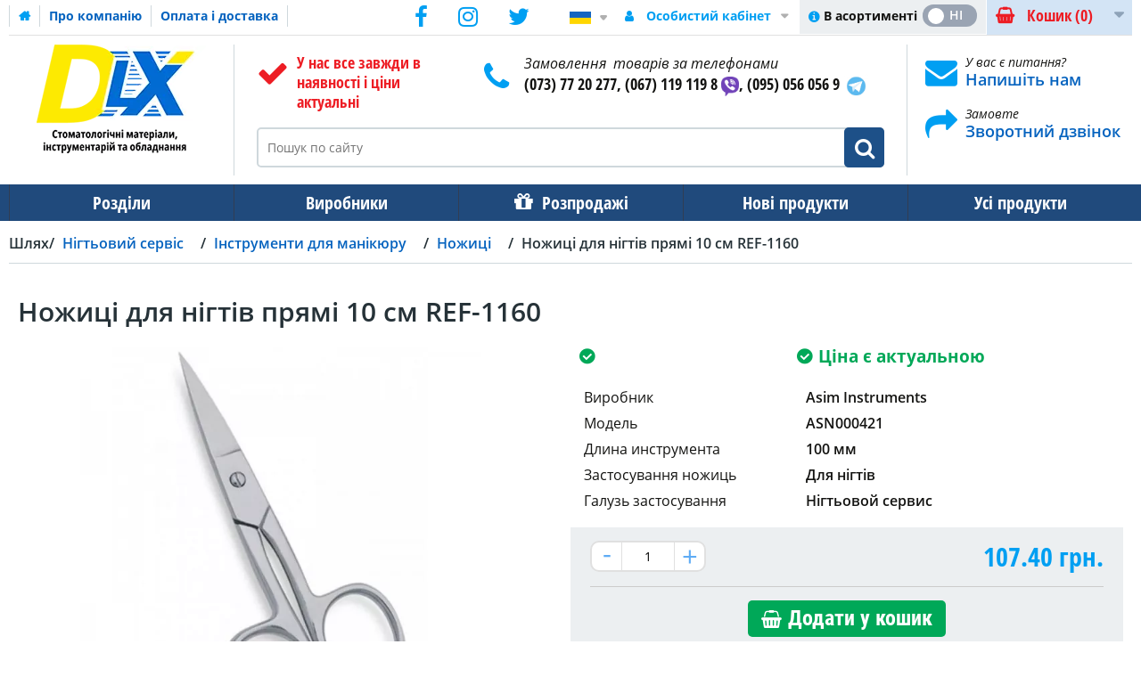

--- FILE ---
content_type: text/html; charset=UTF-8
request_url: https://www.dlx.ua/ua/nozhnicy-dlya-nogtej-pryamye-9-sm-ref-1160
body_size: 53412
content:
<!DOCTYPE html><html lang="uk-UA">
<head>
    <meta charset="utf-8">
    <meta name="viewport" content="width=device-width, initial-scale=1.0" />
    <link rel="shortcut icon" href="/themes/theme-1/icons/favicon.ico" type="image/x-icon" />
    <link rel="apple-touch-icon" sizes="57x57" href="/themes/theme-1/icons/apple-icon-57x57.png">
    <link rel="apple-touch-icon" sizes="60x60" href="/themes/theme-1/icons/apple-icon-60x60.png">
    <link rel="apple-touch-icon" sizes="72x72" href="/themes/theme-1/icons/apple-icon-72x72.png">
    <link rel="apple-touch-icon" sizes="76x76" href="/themes/theme-1/icons/apple-icon-76x76.png">
    <link rel="apple-touch-icon" sizes="114x114" href="/themes/theme-1/icons/apple-icon-114x114.png">
    <link rel="apple-touch-icon" sizes="120x120" href="/themes/theme-1/icons/apple-icon-120x120.png">
    <link rel="apple-touch-icon" sizes="144x144" href="/themes/theme-1/icons/apple-icon-144x144.png">
    <link rel="apple-touch-icon" sizes="152x152" href="/themes/theme-1/icons/apple-icon-152x152.png">
    <link rel="apple-touch-icon" sizes="180x180" href="/themes/theme-1/icons/apple-icon-180x180.png">
    <link rel="icon" type="image/png" sizes="192x192"  href="/themes/theme-1/icons/android-icon-192x192.png">
    <link rel="icon" type="image/png" sizes="32x32" href="/themes/theme-1/icons/favicon-32x32.png">
    <link rel="icon" type="image/png" sizes="96x96" href="/themes/theme-1/icons/favicon-96x96.png">
    <link rel="icon" type="image/png" sizes="16x16" href="/themes/theme-1/icons/favicon-16x16.png">
    <link rel="manifest" href="/themes/basic/icons/manifest.json">
    <link href='https://www.dlx.ua/ua/nozhnicy-dlya-nogtej-pryamye-9-sm-ref-1160' rel='canonical' />
    <meta name="msapplication-TileColor" content="#092964">
    <meta name="msapplication-TileImage" content="/themes/theme-1/icons/ms-icon-144x144.png">
    <meta name="theme-color" content="#092964">
    <base href="https://www.dlx.ua/">
    <meta name="csrf-param" content="_csrf">
    <meta name="csrf-token" content="uc5SHBIDrPf6qFeeI722l2N283DTnLNlCOwjBHx3sdKOpTR5RHf1wajpPdxa8dL5UCTeFev--FA4rnBbCCb-vg==">


        <title>Ножиці для нігтів прямі 10 см REF-1160 - купити в Україні | Dlx.ua</title>
  
    <meta name="Description" content="Ножиці для нігтів прямі 10 см REF-1160. купити в DLX.UA ☎ (073)77-202-77 Низькі ціни ✚ гарантія якості ✚ продаж оптом ✚ замовити онлайн ⛟ Доставка по всій Україні!">
<meta name="Reply-to" content="admin@dlx.ua">
<meta name="Author" content="DLX">
<meta name="Robots" content="index,follow">
<meta name="google-site-verification" content="U-hS8ay2Nz3QTIgXrSIyo94O2Oo2k4lQkssYoLciZ5w">
<meta property="og:type" content="product">
<meta property="og:url" content="https://www.dlx.ua/ua/nozhnicy-dlya-nogtej-pryamye-9-sm-ref-1160">
<meta property="og:title" content="Ножиці для нігтів прямі 10 см REF-1160">
<meta property="og:image" content="https://www.dlx.ua/images/nozhnicy-dlya-nogtej-pryamye-9-sm-ref-1160/11435/600x600/ASN000421.webp">
<meta property="product:price:amount" content="107.40">
<meta property="product:price:currency" content="UAH">
<meta property="og:description" content="Ножиці для нігтів REF-1160Характеристика: Матеріал: нержавіюча сталь; Довжина інструмента: 10 см.Призначення: Ножиці для нігтів призначені для обробки вільного краю нігтя;">
<link href="https://www.dlx.ua/ru/nozhnicy-dlya-nogtej-pryamye-9-sm-ref-1160" rel="alternate" hreflang="ru">
<link href="https://www.dlx.ua/ua/nozhnicy-dlya-nogtej-pryamye-9-sm-ref-1160" rel="alternate" hreflang="uk">
    <link rel="preload" as="script" href="/themes/basic/js/jquery-2.2.0.min.js">
    <link rel="preload" href="/themes/basic/fonts/trueloaded.ttf?4rk52p" as="font" type="font/ttf">
    <link rel="preload" href="/themes/basic/fonts/trueloaded.woff?4rk52p" as="font" type="font/woff">

<script type="text/javascript">
var tl_js = [];var tl_start = false;var tl_include_js = [];var tl_include_loaded = [];var tl = function(a, b){ var script = { };if (typeof a == 'string' && typeof b == 'function'){ script = { 'js': [a],'script': b}} else if (typeof a == 'object' && typeof b == 'function') { script = { 'js': a,'script': b}} else if (typeof a == 'function') { script = { 'script': a}}tl_js.push(script);if (tl_start){ tl_action([script])}};
</script>
  
<style type="text/css">@font-face{font-display:swap;font-family:'Open Sans';font-style:normal;font-weight:300;src:local('Open Sans Light'), local('OpenSans-Light'), url(https://fonts.gstatic.com/s/opensans/v13/DXI1ORHCpsQm3Vp6mXoaTa-j2U0lmluP9RWlSytm3ho.woff2) format('woff2');unicode-range:U+0460-052F, U+20B4, U+2DE0-2DFF, U+A640-A69F}/* cyrillic */ @font-face{font-display:swap;font-family:'Open Sans';font-style:normal;font-weight:300;src:local('Open Sans Light'), local('OpenSans-Light'), url(https://fonts.gstatic.com/s/opensans/v13/DXI1ORHCpsQm3Vp6mXoaTZX5f-9o1vgP2EXwfjgl7AY.woff2) format('woff2');unicode-range:U+0400-045F, U+0490-0491, U+04B0-04B1, U+2116}/* greek-ext */ @font-face{font-display:swap;font-family:'Open Sans';font-style:normal;font-weight:300;src:local('Open Sans Light'), local('OpenSans-Light'), url(https://fonts.gstatic.com/s/opensans/v13/DXI1ORHCpsQm3Vp6mXoaTRWV49_lSm1NYrwo-zkhivY.woff2) format('woff2');unicode-range:U+1F00-1FFF}/* greek */ @font-face{font-display:swap;font-family:'Open Sans';font-style:normal;font-weight:300;src:local('Open Sans Light'), local('OpenSans-Light'), url(https://fonts.gstatic.com/s/opensans/v13/DXI1ORHCpsQm3Vp6mXoaTaaRobkAwv3vxw3jMhVENGA.woff2) format('woff2');unicode-range:U+0370-03FF}/* vietnamese */ @font-face{font-display:swap;font-family:'Open Sans';font-style:normal;font-weight:300;src:local('Open Sans Light'), local('OpenSans-Light'), url(https://fonts.gstatic.com/s/opensans/v13/DXI1ORHCpsQm3Vp6mXoaTf8zf_FOSsgRmwsS7Aa9k2w.woff2) format('woff2');unicode-range:U+0102-0103, U+1EA0-1EF9, U+20AB}/* latin-ext */ @font-face{font-display:swap;font-family:'Open Sans';font-style:normal;font-weight:300;src:local('Open Sans Light'), local('OpenSans-Light'), url(https://fonts.gstatic.com/s/opensans/v13/DXI1ORHCpsQm3Vp6mXoaTT0LW-43aMEzIO6XUTLjad8.woff2) format('woff2');unicode-range:U+0100-024F, U+1E00-1EFF, U+20A0-20AB, U+20AD-20CF, U+2C60-2C7F, U+A720-A7FF}/* latin */ @font-face{font-display:swap;font-family:'Open Sans';font-style:normal;font-weight:300;src:local('Open Sans Light'), local('OpenSans-Light'), url(https://fonts.gstatic.com/s/opensans/v13/DXI1ORHCpsQm3Vp6mXoaTegdm0LZdjqr5-oayXSOefg.woff2) format('woff2');unicode-range:U+0000-00FF, U+0131, U+0152-0153, U+02C6, U+02DA, U+02DC, U+2000-206F, U+2074, U+20AC, U+2212, U+2215}/* cyrillic-ext */ @font-face{font-display:swap;font-family:'Open Sans';font-style:normal;font-weight:400;src:local('Open Sans'), local('OpenSans'), url(https://fonts.gstatic.com/s/opensans/v13/K88pR3goAWT7BTt32Z01mxJtnKITppOI_IvcXXDNrsc.woff2) format('woff2');unicode-range:U+0460-052F, U+20B4, U+2DE0-2DFF, U+A640-A69F}/* cyrillic */ @font-face{font-display:swap;font-family:'Open Sans';font-style:normal;font-weight:400;src:local('Open Sans'), local('OpenSans'), url(https://fonts.gstatic.com/s/opensans/v13/RjgO7rYTmqiVp7vzi-Q5URJtnKITppOI_IvcXXDNrsc.woff2) format('woff2');unicode-range:U+0400-045F, U+0490-0491, U+04B0-04B1, U+2116}/* greek-ext */ @font-face{font-display:swap;font-family:'Open Sans';font-style:normal;font-weight:400;src:local('Open Sans'), local('OpenSans'), url(https://fonts.gstatic.com/s/opensans/v13/LWCjsQkB6EMdfHrEVqA1KRJtnKITppOI_IvcXXDNrsc.woff2) format('woff2');unicode-range:U+1F00-1FFF}/* greek */ @font-face{font-display:swap;font-family:'Open Sans';font-style:normal;font-weight:400;src:local('Open Sans'), local('OpenSans'), url(https://fonts.gstatic.com/s/opensans/v13/xozscpT2726on7jbcb_pAhJtnKITppOI_IvcXXDNrsc.woff2) format('woff2');unicode-range:U+0370-03FF}/* vietnamese */ @font-face{font-display:swap;font-family:'Open Sans';font-style:normal;font-weight:400;src:local('Open Sans'), local('OpenSans'), url(https://fonts.gstatic.com/s/opensans/v13/59ZRklaO5bWGqF5A9baEERJtnKITppOI_IvcXXDNrsc.woff2) format('woff2');unicode-range:U+0102-0103, U+1EA0-1EF9, U+20AB}/* latin-ext */ @font-face{font-display:swap;font-family:'Open Sans';font-style:normal;font-weight:400;src:local('Open Sans'), local('OpenSans'), url(https://fonts.gstatic.com/s/opensans/v13/u-WUoqrET9fUeobQW7jkRRJtnKITppOI_IvcXXDNrsc.woff2) format('woff2');unicode-range:U+0100-024F, U+1E00-1EFF, U+20A0-20AB, U+20AD-20CF, U+2C60-2C7F, U+A720-A7FF}/* latin */ @font-face{font-display:swap;font-family:'Open Sans';font-style:normal;font-weight:400;src:local('Open Sans'), local('OpenSans'), url(https://fonts.gstatic.com/s/opensans/v13/cJZKeOuBrn4kERxqtaUH3VtXRa8TVwTICgirnJhmVJw.woff2) format('woff2');unicode-range:U+0000-00FF, U+0131, U+0152-0153, U+02C6, U+02DA, U+02DC, U+2000-206F, U+2074, U+20AC, U+2212, U+2215}/* cyrillic-ext */ @font-face{font-display:swap;font-family:'Open Sans';font-style:normal;font-weight:600;src:local('Open Sans Semibold'), local('OpenSans-Semibold'), url(https://fonts.gstatic.com/s/opensans/v13/MTP_ySUJH_bn48VBG8sNSq-j2U0lmluP9RWlSytm3ho.woff2) format('woff2');unicode-range:U+0460-052F, U+20B4, U+2DE0-2DFF, U+A640-A69F}/* cyrillic */ @font-face{font-display:swap;font-family:'Open Sans';font-style:normal;font-weight:600;src:local('Open Sans Semibold'), local('OpenSans-Semibold'), url(https://fonts.gstatic.com/s/opensans/v13/MTP_ySUJH_bn48VBG8sNSpX5f-9o1vgP2EXwfjgl7AY.woff2) format('woff2');unicode-range:U+0400-045F, U+0490-0491, U+04B0-04B1, U+2116}/* greek-ext */ @font-face{font-display:swap;font-family:'Open Sans';font-style:normal;font-weight:600;src:local('Open Sans Semibold'), local('OpenSans-Semibold'), url(https://fonts.gstatic.com/s/opensans/v13/MTP_ySUJH_bn48VBG8sNShWV49_lSm1NYrwo-zkhivY.woff2) format('woff2');unicode-range:U+1F00-1FFF}/* greek */ @font-face{font-display:swap;font-family:'Open Sans';font-style:normal;font-weight:600;src:local('Open Sans Semibold'), local('OpenSans-Semibold'), url(https://fonts.gstatic.com/s/opensans/v13/MTP_ySUJH_bn48VBG8sNSqaRobkAwv3vxw3jMhVENGA.woff2) format('woff2');unicode-range:U+0370-03FF}/* vietnamese */ @font-face{font-display:swap;font-family:'Open Sans';font-style:normal;font-weight:600;src:local('Open Sans Semibold'), local('OpenSans-Semibold'), url(https://fonts.gstatic.com/s/opensans/v13/MTP_ySUJH_bn48VBG8sNSv8zf_FOSsgRmwsS7Aa9k2w.woff2) format('woff2');unicode-range:U+0102-0103, U+1EA0-1EF9, U+20AB}/* latin-ext */ @font-face{font-display:swap;font-family:'Open Sans';font-style:normal;font-weight:600;src:local('Open Sans Semibold'), local('OpenSans-Semibold'), url(https://fonts.gstatic.com/s/opensans/v13/MTP_ySUJH_bn48VBG8sNSj0LW-43aMEzIO6XUTLjad8.woff2) format('woff2');unicode-range:U+0100-024F, U+1E00-1EFF, U+20A0-20AB, U+20AD-20CF, U+2C60-2C7F, U+A720-A7FF}/* latin */ @font-face{font-display:swap;font-family:'Open Sans';font-style:normal;font-weight:600;src:local('Open Sans Semibold'), local('OpenSans-Semibold'), url(https://fonts.gstatic.com/s/opensans/v13/MTP_ySUJH_bn48VBG8sNSugdm0LZdjqr5-oayXSOefg.woff2) format('woff2');unicode-range:U+0000-00FF, U+0131, U+0152-0153, U+02C6, U+02DA, U+02DC, U+2000-206F, U+2074, U+20AC, U+2212, U+2215}/* cyrillic-ext */ @font-face{font-display:swap;font-family:'Open Sans';font-style:normal;font-weight:700;src:local('Open Sans Bold'), local('OpenSans-Bold'), url(https://fonts.gstatic.com/s/opensans/v13/k3k702ZOKiLJc3WVjuplzK-j2U0lmluP9RWlSytm3ho.woff2) format('woff2');unicode-range:U+0460-052F, U+20B4, U+2DE0-2DFF, U+A640-A69F}/* cyrillic */ @font-face{font-display:swap;font-family:'Open Sans';font-style:normal;font-weight:700;src:local('Open Sans Bold'), local('OpenSans-Bold'), url(https://fonts.gstatic.com/s/opensans/v13/k3k702ZOKiLJc3WVjuplzJX5f-9o1vgP2EXwfjgl7AY.woff2) format('woff2');unicode-range:U+0400-045F, U+0490-0491, U+04B0-04B1, U+2116}/* greek-ext */ @font-face{font-display:swap;font-family:'Open Sans';font-style:normal;font-weight:700;src:local('Open Sans Bold'), local('OpenSans-Bold'), url(https://fonts.gstatic.com/s/opensans/v13/k3k702ZOKiLJc3WVjuplzBWV49_lSm1NYrwo-zkhivY.woff2) format('woff2');unicode-range:U+1F00-1FFF}/* greek */ @font-face{font-display:swap;font-family:'Open Sans';font-style:normal;font-weight:700;src:local('Open Sans Bold'), local('OpenSans-Bold'), url(https://fonts.gstatic.com/s/opensans/v13/k3k702ZOKiLJc3WVjuplzKaRobkAwv3vxw3jMhVENGA.woff2) format('woff2');unicode-range:U+0370-03FF}/* vietnamese */ @font-face{font-display:swap;font-family:'Open Sans';font-style:normal;font-weight:700;src:local('Open Sans Bold'), local('OpenSans-Bold'), url(https://fonts.gstatic.com/s/opensans/v13/k3k702ZOKiLJc3WVjuplzP8zf_FOSsgRmwsS7Aa9k2w.woff2) format('woff2');unicode-range:U+0102-0103, U+1EA0-1EF9, U+20AB}/* latin-ext */ @font-face{font-display:swap;font-family:'Open Sans';font-style:normal;font-weight:700;src:local('Open Sans Bold'), local('OpenSans-Bold'), url(https://fonts.gstatic.com/s/opensans/v13/k3k702ZOKiLJc3WVjuplzD0LW-43aMEzIO6XUTLjad8.woff2) format('woff2');unicode-range:U+0100-024F, U+1E00-1EFF, U+20A0-20AB, U+20AD-20CF, U+2C60-2C7F, U+A720-A7FF}/* latin */ @font-face{font-display:swap;font-family:'Open Sans';font-style:normal;font-weight:700;src:local('Open Sans Bold'), local('OpenSans-Bold'), url(https://fonts.gstatic.com/s/opensans/v13/k3k702ZOKiLJc3WVjuplzOgdm0LZdjqr5-oayXSOefg.woff2) format('woff2');unicode-range:U+0000-00FF, U+0131, U+0152-0153, U+02C6, U+02DA, U+02DC, U+2000-206F, U+2074, U+20AC, U+2212, U+2215}/* cyrillic-ext */ @font-face{font-display:swap;font-family:'Open Sans';font-style:italic;font-weight:400;src:local('Open Sans Italic'), local('OpenSans-Italic'), url(https://fonts.gstatic.com/s/opensans/v13/xjAJXh38I15wypJXxuGMBjTOQ_MqJVwkKsUn0wKzc2I.woff2) format('woff2');unicode-range:U+0460-052F, U+20B4, U+2DE0-2DFF, U+A640-A69F}/* cyrillic */ @font-face{font-display:swap;font-family:'Open Sans';font-style:italic;font-weight:400;src:local('Open Sans Italic'), local('OpenSans-Italic'), url(https://fonts.gstatic.com/s/opensans/v13/xjAJXh38I15wypJXxuGMBjUj_cnvWIuuBMVgbX098Mw.woff2) format('woff2');unicode-range:U+0400-045F, U+0490-0491, U+04B0-04B1, U+2116}/* greek-ext */ @font-face{font-display:swap;font-family:'Open Sans';font-style:italic;font-weight:400;src:local('Open Sans Italic'), local('OpenSans-Italic'), url(https://fonts.gstatic.com/s/opensans/v13/xjAJXh38I15wypJXxuGMBkbcKLIaa1LC45dFaAfauRA.woff2) format('woff2');unicode-range:U+1F00-1FFF}/* greek */ @font-face{font-display:swap;font-family:'Open Sans';font-style:italic;font-weight:400;src:local('Open Sans Italic'), local('OpenSans-Italic'), url(https://fonts.gstatic.com/s/opensans/v13/xjAJXh38I15wypJXxuGMBmo_sUJ8uO4YLWRInS22T3Y.woff2) format('woff2');unicode-range:U+0370-03FF}/* vietnamese */ @font-face{font-display:swap;font-family:'Open Sans';font-style:italic;font-weight:400;src:local('Open Sans Italic'), local('OpenSans-Italic'), url(https://fonts.gstatic.com/s/opensans/v13/xjAJXh38I15wypJXxuGMBr6up8jxqWt8HVA3mDhkV_0.woff2) format('woff2');unicode-range:U+0102-0103, U+1EA0-1EF9, U+20AB}/* latin-ext */ @font-face{font-display:swap;font-family:'Open Sans';font-style:italic;font-weight:400;src:local('Open Sans Italic'), local('OpenSans-Italic'), url(https://fonts.gstatic.com/s/opensans/v13/xjAJXh38I15wypJXxuGMBiYE0-AqJ3nfInTTiDXDjU4.woff2) format('woff2');unicode-range:U+0100-024F, U+1E00-1EFF, U+20A0-20AB, U+20AD-20CF, U+2C60-2C7F, U+A720-A7FF}/* latin */ @font-face{font-display:swap;font-family:'Open Sans';font-style:italic;font-weight:400;src:local('Open Sans Italic'), local('OpenSans-Italic'), url(https://fonts.gstatic.com/s/opensans/v13/xjAJXh38I15wypJXxuGMBo4P5ICox8Kq3LLUNMylGO4.woff2) format('woff2');unicode-range:U+0000-00FF, U+0131, U+0152-0153, U+02C6, U+02DA, U+02DC, U+2000-206F, U+2074, U+20AC, U+2212, U+2215}/* cyrillic-ext */ @font-face{font-display:swap;font-family:'Open Sans';font-style:italic;font-weight:600;src:local('Open Sans Semibold Italic'), local('OpenSans-SemiboldItalic'), url(https://fonts.gstatic.com/s/opensans/v13/PRmiXeptR36kaC0GEAetxmgpAmOCqD37_tyH_8Ri5MM.woff2) format('woff2');unicode-range:U+0460-052F, U+20B4, U+2DE0-2DFF, U+A640-A69F}/* cyrillic */ @font-face{font-display:swap;font-family:'Open Sans';font-style:italic;font-weight:600;src:local('Open Sans Semibold Italic'), local('OpenSans-SemiboldItalic'), url(https://fonts.gstatic.com/s/opensans/v13/PRmiXeptR36kaC0GEAetxsPNMTLbnS9uQzHQlYieHUU.woff2) format('woff2');unicode-range:U+0400-045F, U+0490-0491, U+04B0-04B1, U+2116}/* greek-ext */ @font-face{font-display:swap;font-family:'Open Sans';font-style:italic;font-weight:600;src:local('Open Sans Semibold Italic'), local('OpenSans-SemiboldItalic'), url(https://fonts.gstatic.com/s/opensans/v13/PRmiXeptR36kaC0GEAetxgyhumQnPMBCoGYhRaNxyyY.woff2) format('woff2');unicode-range:U+1F00-1FFF}/* greek */ @font-face{font-display:swap;font-family:'Open Sans';font-style:italic;font-weight:600;src:local('Open Sans Semibold Italic'), local('OpenSans-SemiboldItalic'), url(https://fonts.gstatic.com/s/opensans/v13/PRmiXeptR36kaC0GEAetxhUVAXEdVvYDDqrz3aeR0Yc.woff2) format('woff2');unicode-range:U+0370-03FF}/* vietnamese */ @font-face{font-display:swap;font-family:'Open Sans';font-style:italic;font-weight:600;src:local('Open Sans Semibold Italic'), local('OpenSans-SemiboldItalic'), url(https://fonts.gstatic.com/s/opensans/v13/PRmiXeptR36kaC0GEAetxlf4y_3s5bcYyyLIFUSWYUU.woff2) format('woff2');unicode-range:U+0102-0103, U+1EA0-1EF9, U+20AB}/* latin-ext */ @font-face{font-display:swap;font-family:'Open Sans';font-style:italic;font-weight:600;src:local('Open Sans Semibold Italic'), local('OpenSans-SemiboldItalic'), url(https://fonts.gstatic.com/s/opensans/v13/PRmiXeptR36kaC0GEAetxnywqdtBbUHn3VPgzuFrCy8.woff2) format('woff2');unicode-range:U+0100-024F, U+1E00-1EFF, U+20A0-20AB, U+20AD-20CF, U+2C60-2C7F, U+A720-A7FF}/* latin */ @font-face{font-display:swap;font-family:'Open Sans';font-style:italic;font-weight:600;src:local('Open Sans Semibold Italic'), local('OpenSans-SemiboldItalic'), url(https://fonts.gstatic.com/s/opensans/v13/PRmiXeptR36kaC0GEAetxl2umOyRU7PgRiv8DXcgJjk.woff2) format('woff2');unicode-range:U+0000-00FF, U+0131, U+0152-0153, U+02C6, U+02DA, U+02DC, U+2000-206F, U+2074, U+20AC, U+2212, U+2215}/* cyrillic-ext */ @font-face{font-display:swap;font-family:'Open Sans';font-style:italic;font-weight:700;src:local('Open Sans Bold Italic'), local('OpenSans-BoldItalic'), url(https://fonts.gstatic.com/s/opensans/v13/PRmiXeptR36kaC0GEAetxp6iIh_FvlUHQwED9Yt5Kbw.woff2) format('woff2');unicode-range:U+0460-052F, U+20B4, U+2DE0-2DFF, U+A640-A69F}/* cyrillic */ @font-face{font-display:swap;font-family:'Open Sans';font-style:italic;font-weight:700;src:local('Open Sans Bold Italic'), local('OpenSans-BoldItalic'), url(https://fonts.gstatic.com/s/opensans/v13/PRmiXeptR36kaC0GEAetxi_vZmeiCMnoWNN9rHBYaTc.woff2) format('woff2');unicode-range:U+0400-045F, U+0490-0491, U+04B0-04B1, U+2116}/* greek-ext */ @font-face{font-display:swap;font-family:'Open Sans';font-style:italic;font-weight:700;src:local('Open Sans Bold Italic'), local('OpenSans-BoldItalic'), url(https://fonts.gstatic.com/s/opensans/v13/PRmiXeptR36kaC0GEAetxiFaMxiho_5XQnyRZzQsrZs.woff2) format('woff2');unicode-range:U+1F00-1FFF}/* greek */ @font-face{font-display:swap;font-family:'Open Sans';font-style:italic;font-weight:700;src:local('Open Sans Bold Italic'), local('OpenSans-BoldItalic'), url(https://fonts.gstatic.com/s/opensans/v13/PRmiXeptR36kaC0GEAetxgalQocB-__pDVGhF3uS2Ks.woff2) format('woff2');unicode-range:U+0370-03FF}/* vietnamese */ @font-face{font-display:swap;font-family:'Open Sans';font-style:italic;font-weight:700;src:local('Open Sans Bold Italic'), local('OpenSans-BoldItalic'), url(https://fonts.gstatic.com/s/opensans/v13/PRmiXeptR36kaC0GEAetxmhQUTDJGru-0vvUpABgH8I.woff2) format('woff2');unicode-range:U+0102-0103, U+1EA0-1EF9, U+20AB}/* latin-ext */ @font-face{font-display:swap;font-family:'Open Sans';font-style:italic;font-weight:700;src:local('Open Sans Bold Italic'), local('OpenSans-BoldItalic'), url(https://fonts.gstatic.com/s/opensans/v13/PRmiXeptR36kaC0GEAetxujkDdvhIIFj_YMdgqpnSB0.woff2) format('woff2');unicode-range:U+0100-024F, U+1E00-1EFF, U+20A0-20AB, U+20AD-20CF, U+2C60-2C7F, U+A720-A7FF}/* latin */ @font-face{font-display:swap;font-family:'Open Sans';font-style:italic;font-weight:700;src:local('Open Sans Bold Italic'), local('OpenSans-BoldItalic'), url(https://fonts.gstatic.com/s/opensans/v13/PRmiXeptR36kaC0GEAetxolIZu-HDpmDIZMigmsroc4.woff2) format('woff2');unicode-range:U+0000-00FF, U+0131, U+0152-0153, U+02C6, U+02DA, U+02DC, U+2000-206F, U+2074, U+20AC, U+2212, U+2215}/* cyrillic-ext */ @font-face{font-display:swap;font-family:'Open Sans Condensed';font-style:normal;font-weight:300;src:local('Open Sans Cond Light'), local('OpenSans-CondensedLight'), url(https://fonts.gstatic.com/s/opensanscondensed/v10/gk5FxslNkTTHtojXrkp-xJwNa6kgmw9HIHjUBPkzL2f3rGVtsTkPsbDajuO5ueQw.woff2) format('woff2');unicode-range:U+0460-052F, U+20B4, U+2DE0-2DFF, U+A640-A69F}/* cyrillic */ @font-face{font-display:swap;font-family:'Open Sans Condensed';font-style:normal;font-weight:300;src:local('Open Sans Cond Light'), local('OpenSans-CondensedLight'), url(https://fonts.gstatic.com/s/opensanscondensed/v10/gk5FxslNkTTHtojXrkp-xKdGPpWTn2kPFru4k7T0T-v3rGVtsTkPsbDajuO5ueQw.woff2) format('woff2');unicode-range:U+0400-045F, U+0490-0491, U+04B0-04B1, U+2116}/* greek-ext */ @font-face{font-display:swap;font-family:'Open Sans Condensed';font-style:normal;font-weight:300;src:local('Open Sans Cond Light'), local('OpenSans-CondensedLight'), url(https://fonts.gstatic.com/s/opensanscondensed/v10/gk5FxslNkTTHtojXrkp-xN9i7v7U2vZkHC55NWxtqfn3rGVtsTkPsbDajuO5ueQw.woff2) format('woff2');unicode-range:U+1F00-1FFF}/* greek */ @font-face{font-display:swap;font-family:'Open Sans Condensed';font-style:normal;font-weight:300;src:local('Open Sans Cond Light'), local('OpenSans-CondensedLight'), url(https://fonts.gstatic.com/s/opensanscondensed/v10/gk5FxslNkTTHtojXrkp-xK1ueDcgZDcfV3TWANvdPLj3rGVtsTkPsbDajuO5ueQw.woff2) format('woff2');unicode-range:U+0370-03FF}/* vietnamese */ @font-face{font-display:swap;font-family:'Open Sans Condensed';font-style:normal;font-weight:300;src:local('Open Sans Cond Light'), local('OpenSans-CondensedLight'), url(https://fonts.gstatic.com/s/opensanscondensed/v10/gk5FxslNkTTHtojXrkp-xC3qj1XlvLGj0jktnJzWu233rGVtsTkPsbDajuO5ueQw.woff2) format('woff2');unicode-range:U+0102-0103, U+1EA0-1EF9, U+20AB}/* latin-ext */ @font-face{font-display:swap;font-family:'Open Sans Condensed';font-style:normal;font-weight:300;src:local('Open Sans Cond Light'), local('OpenSans-CondensedLight'), url(https://fonts.gstatic.com/s/opensanscondensed/v10/gk5FxslNkTTHtojXrkp-xC8hAQ4ocbp44gFQt8tMfcH3rGVtsTkPsbDajuO5ueQw.woff2) format('woff2');unicode-range:U+0100-024F, U+1E00-1EFF, U+20A0-20AB, U+20AD-20CF, U+2C60-2C7F, U+A720-A7FF}/* latin */ @font-face{font-display:swap;font-family:'Open Sans Condensed';font-style:normal;font-weight:300;src:local('Open Sans Cond Light'), local('OpenSans-CondensedLight'), url(https://fonts.gstatic.com/s/opensanscondensed/v10/gk5FxslNkTTHtojXrkp-xBEur64QvLD-0IbiAdTUNXE.woff2) format('woff2');unicode-range:U+0000-00FF, U+0131, U+0152-0153, U+02C6, U+02DA, U+02DC, U+2000-206F, U+2074, U+20AC, U+2212, U+2215}/* cyrillic-ext */ @font-face{font-display:swap;font-family:'Open Sans Condensed';font-style:normal;font-weight:700;src:local('Open Sans Condensed Bold'), local('OpenSans-CondensedBold'), url(https://fonts.gstatic.com/s/opensanscondensed/v10/gk5FxslNkTTHtojXrkp-xBrT1lp9IdZ6Q20XTtjH6Zv3rGVtsTkPsbDajuO5ueQw.woff2) format('woff2');unicode-range:U+0460-052F, U+20B4, U+2DE0-2DFF, U+A640-A69F}/* cyrillic */ @font-face{font-display:swap;font-family:'Open Sans Condensed';font-style:normal;font-weight:700;src:local('Open Sans Condensed Bold'), local('OpenSans-CondensedBold'), url(https://fonts.gstatic.com/s/opensanscondensed/v10/gk5FxslNkTTHtojXrkp-xIS898UBCVj0FEntoasBk6P3rGVtsTkPsbDajuO5ueQw.woff2) format('woff2');unicode-range:U+0400-045F, U+0490-0491, U+04B0-04B1, U+2116}/* greek-ext */ @font-face{font-display:swap;font-family:'Open Sans Condensed';font-style:normal;font-weight:700;src:local('Open Sans Condensed Bold'), local('OpenSans-CondensedBold'), url(https://fonts.gstatic.com/s/opensanscondensed/v10/gk5FxslNkTTHtojXrkp-xBkraXwpsr1uSZUhAAol_4_3rGVtsTkPsbDajuO5ueQw.woff2) format('woff2');unicode-range:U+1F00-1FFF}/* greek */ @font-face{font-display:swap;font-family:'Open Sans Condensed';font-style:normal;font-weight:700;src:local('Open Sans Condensed Bold'), local('OpenSans-CondensedBold'), url(https://fonts.gstatic.com/s/opensanscondensed/v10/gk5FxslNkTTHtojXrkp-xKTAHfCyYjmaKhz-jw4dXo73rGVtsTkPsbDajuO5ueQw.woff2) format('woff2');unicode-range:U+0370-03FF}/* vietnamese */ @font-face{font-display:swap;font-family:'Open Sans Condensed';font-style:normal;font-weight:700;src:local('Open Sans Condensed Bold'), local('OpenSans-CondensedBold'), url(https://fonts.gstatic.com/s/opensanscondensed/v10/gk5FxslNkTTHtojXrkp-xP1CsDU87ma3di2VmaZcPSr3rGVtsTkPsbDajuO5ueQw.woff2) format('woff2');unicode-range:U+0102-0103, U+1EA0-1EF9, U+20AB}/* latin-ext */ @font-face{font-display:swap;font-family:'Open Sans Condensed';font-style:normal;font-weight:700;src:local('Open Sans Condensed Bold'), local('OpenSans-CondensedBold'), url(https://fonts.gstatic.com/s/opensanscondensed/v10/gk5FxslNkTTHtojXrkp-xBztfhWvsElVqpbWxzFHK633rGVtsTkPsbDajuO5ueQw.woff2) format('woff2');unicode-range:U+0100-024F, U+1E00-1EFF, U+20A0-20AB, U+20AD-20CF, U+2C60-2C7F, U+A720-A7FF}/* latin */ @font-face{font-display:swap;font-family:'Open Sans Condensed';font-style:normal;font-weight:700;src:local('Open Sans Condensed Bold'), local('OpenSans-CondensedBold'), url(https://fonts.gstatic.com/s/opensanscondensed/v10/gk5FxslNkTTHtojXrkp-xIF8zhZCJ7x9Pr62cRgaVUA.woff2) format('woff2');unicode-range:U+0000-00FF, U+0131, U+0152-0153, U+02C6, U+02DA, U+02DC, U+2000-206F, U+2074, U+20AC, U+2212, U+2215}/* cyrillic-ext */ @font-face{font-display:swap;font-family:'Open Sans Condensed';font-style:italic;font-weight:300;src:local('Open Sans Cond Light Italic'), local('OpenSans-CondensedLightItalic'), url(https://fonts.gstatic.com/s/opensanscondensed/v10/jIXlqT1WKafUSwj6s9AzVxzW2HGxJE-cxaore_4G_hYU24FapfJwyacJ6xNu5rm9.woff2) format('woff2');unicode-range:U+0460-052F, U+20B4, U+2DE0-2DFF, U+A640-A69F}/* cyrillic */ @font-face{font-display:swap;font-family:'Open Sans Condensed';font-style:italic;font-weight:300;src:local('Open Sans Cond Light Italic'), local('OpenSans-CondensedLightItalic'), url(https://fonts.gstatic.com/s/opensanscondensed/v10/jIXlqT1WKafUSwj6s9AzV4zIibREM_xtIOs0xIJYzcAU24FapfJwyacJ6xNu5rm9.woff2) format('woff2');unicode-range:U+0400-045F, U+0490-0491, U+04B0-04B1, U+2116}/* greek-ext */ @font-face{font-display:swap;font-family:'Open Sans Condensed';font-style:italic;font-weight:300;src:local('Open Sans Cond Light Italic'), local('OpenSans-CondensedLightItalic'), url(https://fonts.gstatic.com/s/opensanscondensed/v10/jIXlqT1WKafUSwj6s9AzV9WNSx_9Tm--PxC8nYzol_oU24FapfJwyacJ6xNu5rm9.woff2) format('woff2');unicode-range:U+1F00-1FFF}/* greek */ @font-face{font-display:swap;font-family:'Open Sans Condensed';font-style:italic;font-weight:300;src:local('Open Sans Cond Light Italic'), local('OpenSans-CondensedLightItalic'), url(https://fonts.gstatic.com/s/opensanscondensed/v10/jIXlqT1WKafUSwj6s9AzV4S1q5RGaHzzAAUgHklRNwMU24FapfJwyacJ6xNu5rm9.woff2) format('woff2');unicode-range:U+0370-03FF}/* vietnamese */ @font-face{font-display:swap;font-family:'Open Sans Condensed';font-style:italic;font-weight:300;src:local('Open Sans Cond Light Italic'), local('OpenSans-CondensedLightItalic'), url(https://fonts.gstatic.com/s/opensanscondensed/v10/jIXlqT1WKafUSwj6s9AzV0RUj-8OE20lRl9GlTGRU-QU24FapfJwyacJ6xNu5rm9.woff2) format('woff2');unicode-range:U+0102-0103, U+1EA0-1EF9, U+20AB}/* latin-ext */ @font-face{font-display:swap;font-family:'Open Sans Condensed';font-style:italic;font-weight:300;src:local('Open Sans Cond Light Italic'), local('OpenSans-CondensedLightItalic'), url(https://fonts.gstatic.com/s/opensanscondensed/v10/jIXlqT1WKafUSwj6s9AzV12Cn97i9IlPbfrzIs7KZtAU24FapfJwyacJ6xNu5rm9.woff2) format('woff2');unicode-range:U+0100-024F, U+1E00-1EFF, U+20A0-20AB, U+20AD-20CF, U+2C60-2C7F, U+A720-A7FF}/* latin */ @font-face{font-display:swap;font-family:'Open Sans Condensed';font-style:italic;font-weight:300;src:local('Open Sans Cond Light Italic'), local('OpenSans-CondensedLightItalic'), url(https://fonts.gstatic.com/s/opensanscondensed/v10/jIXlqT1WKafUSwj6s9AzVyqWG1TIildrkra2taUxHyT3rGVtsTkPsbDajuO5ueQw.woff2) format('woff2');unicode-range:U+0000-00FF, U+0131, U+0152-0153, U+02C6, U+02DA, U+02DC, U+2000-206F, U+2074, U+20AC, U+2212, U+2215}/* cyrillic-ext */ @font-face{font-display:swap;font-family:'Roboto Condensed';font-style:normal;font-weight:300;src:local('Roboto Condensed Light'), local('RobotoCondensed-Light'), url(https://fonts.gstatic.com/s/robotocondensed/v14/b9QBgL0iMZfDSpmcXcE8nE8xhg-WlD4iG4AP-V7QxYA.woff2) format('woff2');unicode-range:U+0460-052F, U+20B4, U+2DE0-2DFF, U+A640-A69F}/* cyrillic */ @font-face{font-display:swap;font-family:'Roboto Condensed';font-style:normal;font-weight:300;src:local('Roboto Condensed Light'), local('RobotoCondensed-Light'), url(https://fonts.gstatic.com/s/robotocondensed/v14/b9QBgL0iMZfDSpmcXcE8nN_eC2PfU-cUGGN7U-FIfKc.woff2) format('woff2');unicode-range:U+0400-045F, U+0490-0491, U+04B0-04B1, U+2116}/* greek-ext */ @font-face{font-display:swap;font-family:'Roboto Condensed';font-style:normal;font-weight:300;src:local('Roboto Condensed Light'), local('RobotoCondensed-Light'), url(https://fonts.gstatic.com/s/robotocondensed/v14/b9QBgL0iMZfDSpmcXcE8nLvM2QJLsjx6Keu1D2MYodo.woff2) format('woff2');unicode-range:U+1F00-1FFF}/* greek */ @font-face{font-display:swap;font-family:'Roboto Condensed';font-style:normal;font-weight:300;src:local('Roboto Condensed Light'), local('RobotoCondensed-Light'), url(https://fonts.gstatic.com/s/robotocondensed/v14/b9QBgL0iMZfDSpmcXcE8nNd5cRMOq5PeG3VabknWPxo.woff2) format('woff2');unicode-range:U+0370-03FF}/* vietnamese */ @font-face{font-display:swap;font-family:'Roboto Condensed';font-style:normal;font-weight:300;src:local('Roboto Condensed Light'), local('RobotoCondensed-Light'), url(https://fonts.gstatic.com/s/robotocondensed/v14/b9QBgL0iMZfDSpmcXcE8nLpX8dGXLalyu5OokvgDQcs.woff2) format('woff2');unicode-range:U+0102-0103, U+1EA0-1EF9, U+20AB}/* latin-ext */ @font-face{font-display:swap;font-family:'Roboto Condensed';font-style:normal;font-weight:300;src:local('Roboto Condensed Light'), local('RobotoCondensed-Light'), url(https://fonts.gstatic.com/s/robotocondensed/v14/b9QBgL0iMZfDSpmcXcE8nPVFL0ofnRu5Y2lP-UpEUGU.woff2) format('woff2');unicode-range:U+0100-024F, U+1E00-1EFF, U+20A0-20AB, U+20AD-20CF, U+2C60-2C7F, U+A720-A7FF}/* latin */ @font-face{font-display:swap;font-family:'Roboto Condensed';font-style:normal;font-weight:300;src:local('Roboto Condensed Light'), local('RobotoCondensed-Light'), url(https://fonts.gstatic.com/s/robotocondensed/v14/b9QBgL0iMZfDSpmcXcE8nBBQ_Gf4FfI8J4SYljBAylk.woff2) format('woff2');unicode-range:U+0000-00FF, U+0131, U+0152-0153, U+02C6, U+02DA, U+02DC, U+2000-206F, U+2074, U+20AC, U+2212, U+2215}/* cyrillic-ext */ @font-face{font-display:swap;font-family:'Roboto Condensed';font-style:normal;font-weight:400;src:local('Roboto Condensed'), local('RobotoCondensed-Regular'), url(https://fonts.gstatic.com/s/robotocondensed/v14/Zd2E9abXLFGSr9G3YK2MsDrvev4WAjW489CRDHIkJ90.woff2) format('woff2');unicode-range:U+0460-052F, U+20B4, U+2DE0-2DFF, U+A640-A69F}/* cyrillic */ @font-face{font-display:swap;font-family:'Roboto Condensed';font-style:normal;font-weight:400;src:local('Roboto Condensed'), local('RobotoCondensed-Regular'), url(https://fonts.gstatic.com/s/robotocondensed/v14/Zd2E9abXLFGSr9G3YK2MsCGXDOnx9ptx3UTSPTrfsgk.woff2) format('woff2');unicode-range:U+0400-045F, U+0490-0491, U+04B0-04B1, U+2116}/* greek-ext */ @font-face{font-display:swap;font-family:'Roboto Condensed';font-style:normal;font-weight:400;src:local('Roboto Condensed'), local('RobotoCondensed-Regular'), url(https://fonts.gstatic.com/s/robotocondensed/v14/Zd2E9abXLFGSr9G3YK2MsAZ98xO_Wnt-JIem4AuLGfs.woff2) format('woff2');unicode-range:U+1F00-1FFF}/* greek */ @font-face{font-display:swap;font-family:'Roboto Condensed';font-style:normal;font-weight:400;src:local('Roboto Condensed'), local('RobotoCondensed-Regular'), url(https://fonts.gstatic.com/s/robotocondensed/v14/Zd2E9abXLFGSr9G3YK2MsE1G989qbVg6RT5ly5jB8V8.woff2) format('woff2');unicode-range:U+0370-03FF}/* vietnamese */ @font-face{font-display:swap;font-family:'Roboto Condensed';font-style:normal;font-weight:400;src:local('Roboto Condensed'), local('RobotoCondensed-Regular'), url(https://fonts.gstatic.com/s/robotocondensed/v14/Zd2E9abXLFGSr9G3YK2MsJ84zb0nVte6liF9gGtpo1Y.woff2) format('woff2');unicode-range:U+0102-0103, U+1EA0-1EF9, U+20AB}/* latin-ext */ @font-face{font-display:swap;font-family:'Roboto Condensed';font-style:normal;font-weight:400;src:local('Roboto Condensed'), local('RobotoCondensed-Regular'), url(https://fonts.gstatic.com/s/robotocondensed/v14/Zd2E9abXLFGSr9G3YK2MsD86pq2NkPzVgw_9lpT6RGI.woff2) format('woff2');unicode-range:U+0100-024F, U+1E00-1EFF, U+20A0-20AB, U+20AD-20CF, U+2C60-2C7F, U+A720-A7FF}/* latin */ @font-face{font-display:swap;font-family:'Roboto Condensed';font-style:normal;font-weight:400;src:local('Roboto Condensed'), local('RobotoCondensed-Regular'), url(https://fonts.gstatic.com/s/robotocondensed/v14/Zd2E9abXLFGSr9G3YK2MsDAdhzWOYhqHvOZMRGaEyPo.woff2) format('woff2');unicode-range:U+0000-00FF, U+0131, U+0152-0153, U+02C6, U+02DA, U+02DC, U+2000-206F, U+2074, U+20AC, U+2212, U+2215}/* cyrillic-ext */ @font-face{font-display:swap;font-family:'Roboto Condensed';font-style:normal;font-weight:700;src:local('Roboto Condensed Bold'), local('RobotoCondensed-Bold'), url(https://fonts.gstatic.com/s/robotocondensed/v14/b9QBgL0iMZfDSpmcXcE8nDW5FUgIgejJvrHuLWqrSMw.woff2) format('woff2');unicode-range:U+0460-052F, U+20B4, U+2DE0-2DFF, U+A640-A69F}/* cyrillic */ @font-face{font-display:swap;font-family:'Roboto Condensed';font-style:normal;font-weight:700;src:local('Roboto Condensed Bold'), local('RobotoCondensed-Bold'), url(https://fonts.gstatic.com/s/robotocondensed/v14/b9QBgL0iMZfDSpmcXcE8nA30BZHTGu2N_DqssQcMQNQ.woff2) format('woff2');unicode-range:U+0400-045F, U+0490-0491, U+04B0-04B1, U+2116}/* greek-ext */ @font-face{font-display:swap;font-family:'Roboto Condensed';font-style:normal;font-weight:700;src:local('Roboto Condensed Bold'), local('RobotoCondensed-Bold'), url(https://fonts.gstatic.com/s/robotocondensed/v14/b9QBgL0iMZfDSpmcXcE8nPDoBG10JtAX-GAwn6iwU1Y.woff2) format('woff2');unicode-range:U+1F00-1FFF}/* greek */ @font-face{font-display:swap;font-family:'Roboto Condensed';font-style:normal;font-weight:700;src:local('Roboto Condensed Bold'), local('RobotoCondensed-Bold'), url(https://fonts.gstatic.com/s/robotocondensed/v14/b9QBgL0iMZfDSpmcXcE8nGhQuge17febRYSUkWKdLWA.woff2) format('woff2');unicode-range:U+0370-03FF}/* vietnamese */ @font-face{font-display:swap;font-family:'Roboto Condensed';font-style:normal;font-weight:700;src:local('Roboto Condensed Bold'), local('RobotoCondensed-Bold'), url(https://fonts.gstatic.com/s/robotocondensed/v14/b9QBgL0iMZfDSpmcXcE8nBBtmDLrZTTOm3p1EhiGCXc.woff2) format('woff2');unicode-range:U+0102-0103, U+1EA0-1EF9, U+20AB}/* latin-ext */ @font-face{font-display:swap;font-family:'Roboto Condensed';font-style:normal;font-weight:700;src:local('Roboto Condensed Bold'), local('RobotoCondensed-Bold'), url(https://fonts.gstatic.com/s/robotocondensed/v14/b9QBgL0iMZfDSpmcXcE8nEV356qNqHCUb41pS3zqMSE.woff2) format('woff2');unicode-range:U+0100-024F, U+1E00-1EFF, U+20A0-20AB, U+20AD-20CF, U+2C60-2C7F, U+A720-A7FF}/* latin */ @font-face{font-display:swap;font-family:'Roboto Condensed';font-style:normal;font-weight:700;src:local('Roboto Condensed Bold'), local('RobotoCondensed-Bold'), url(https://fonts.gstatic.com/s/robotocondensed/v14/b9QBgL0iMZfDSpmcXcE8nHm2hrkyco9jQ3NKMXpgOBg.woff2) format('woff2');unicode-range:U+0000-00FF, U+0131, U+0152-0153, U+02C6, U+02DA, U+02DC, U+2000-206F, U+2074, U+20AC, U+2212, U+2215}@font-face{font-family:'trueloaded';src:url('themes/basic/fonts/trueloaded.eot?4rk52p');src:url('themes/basic/fonts/trueloaded.eot?4rk52p#iefix') format('embedded-opentype'), url('themes/basic/fonts/trueloaded.woff?4rk52p') format('woff'), url('themes/basic/fonts/trueloaded.svg?4rk52p#trueloaded') format('svg');font-weight:normal;font-style:normal;font-display:swap}@font-face{font-display:swap;font-family:'FontAwesome';src:url('themes/basic/fonts/fontawesome-webfont.eot?v=3.2.1');src:url('themes/basic/fonts/fontawesome-webfont.eot?#iefix&v=3.2.1') format('embedded-opentype'), url('themes/basic/fonts/fontawesome-webfont.woff?v=3.2.1') format('woff'), url('themes/basic/fonts/fontawesome-webfont.ttf?v=3.2.1') format('truetype'), url('themes/basic/fonts/fontawesome-webfont.svg#fontawesomeregular?v=3.2.1') format('svg');font-weight:normal;font-style:normal}*{-webkit-box-sizing:border-box;-moz-box-sizing:border-box;box-sizing:border-box}html{font-size:100%;overflow-y:scroll;-webkit-text-size-adjust:100%;-ms-text-size-adjust:100%}html, button, input, select, textarea{font-family:Tahoma, Verdana, Arial, sans-serif}input[type="text"], input[type="email"], input[type="tel"], input[type="password"]{padding:5px 10px}body{color:#141412;background:#fff;line-height:1.5;margin:0;font-family:Tahoma, Verdana, Arial, sans-serif}h1, h2, h3, h4, h5, h6{clear:both;line-height:1.3}h1{margin:0 0 33px}h2{margin:0 0 25px 0}h3{font-size:22px;margin:0 0 22px 0}h4{margin:0 0 15px 0}h5{margin:0 0 10px 0}h6{margin:0 0 10px 0}menu, ol, ul{padding:0 0 0 40px}ul{list-style-type:square}nav ul, nav ol{list-style:none;list-style-image:none}li > ul, li > ol{margin:0}img{-ms-interpolation-mode:bicubic;border:0;vertical-align:middle;max-width:100%;height:auto}button, input, select, textarea{font-size:100%;margin:0;max-width:100%;vertical-align:baseline}button, input{line-height:normal}button, html input[type="button"], input[type="reset"], input[type="submit"]{-webkit-appearance:button;cursor:pointer}button[disabled], input[disabled]{cursor:default}input[type="checkbox"], input[type="radio"]{padding:0}input[type="search"]::-webkit-search-decoration{-webkit-appearance:none}button::-moz-focus-inner, input::-moz-focus-inner{border:0;padding:0}textarea{overflow:auto;vertical-align:top}table{border-collapse:collapse;border-spacing:0;font-size:inherit;line-height:2;width:100%}caption, th, td{font-weight:normal}caption{font-size:16px;margin:20px 0}th{font-weight:bold}td{font-size:inherit}p{margin:0}.btn, .btn-1, .btn-2, .btn-3{text-decoration:none;display:inline-block;cursor:pointer;vertical-align:middle;border:none}.btn:hover, .btn-1:hover, .btn-2:hover, .btn-3:hover{text-decoration:none}.main-width, .type-1 > .block{margin:0 auto}.main-width:after{content:'';clear:both;display:block}.box-block:after{content:'';clear:both;display:block}.box-block.type-2 > .block, .box-block.type-3 > .block, .box-block.type-4 > .block, .box-block.type-5 > .block, .box-block.type-6 > .block, .box-block.type-7 > .block, .box-block.type-8 > .block, .box-block.type-9 > .block, .box-block.type-10 > .block, .box-block.type-11 > .block, .box-block.type-12 > .block, .box-block.type-13 > .block, .box-block.type-14 > .block, .box-block.type-15 > .block{float:left}.box-block.type-2 > .block:nth-child(1){width:50%}.box-block.type-2 > .block:nth-child(2){width:50%}.box-block.type-3 > .block:nth-child(1){width:33.33%}.box-block.type-3 > .block:nth-child(2){width:33.33%}.box-block.type-3 > .block:nth-child(3){width:33.33%}.box-block.type-4 > .block:nth-child(1){width:66.66%}.box-block.type-4 > .block:nth-child(2){width:33.33%}.box-block.type-5 > .block:nth-child(1){width:33.33%}.box-block.type-5 > .block:nth-child(2){width:66.66%}.box-block.type-6 > .block:nth-child(1){width:25%}.box-block.type-6 > .block:nth-child(2){width:75%}.box-block.type-7 > .block:nth-child(1){width:75%}.box-block.type-7 > .block:nth-child(2){width:25%}.box-block.type-8 > .block:nth-child(1){width:25%}.box-block.type-8 > .block:nth-child(2){width:50%}.box-block.type-8 > .block:nth-child(3){width:25%}.box-block.type-9 > .block:nth-child(1){width:20%}.box-block.type-9 > .block:nth-child(2){width:80%}.box-block.type-10 > .block:nth-child(1){width:80%}.box-block.type-10 > .block:nth-child(2){width:20%}.box-block.type-11 > .block:nth-child(1){width:40%}.box-block.type-11 > .block:nth-child(2){width:60%}.box-block.type-12 > .block:nth-child(1){width:60%}.box-block.type-12 > .block:nth-child(2){width:40%}.box-block.type-13 > .block:nth-child(1){width:20%}.box-block.type-13 > .block:nth-child(2){width:60%}.box-block.type-13 > .block:nth-child(3){width:20%}.box-block.type-14 > .block{width:25%}.box-block.type-15 > .block{width:20%}.block{text-align:center;min-height:1px}.block > .box, .block > .box-block{text-align:left}#btn-rfq:before .add-to-cart:before{font-size:20px;font-weight:normal;content:'\f291';font-family:'FontAwesome', Verdana, Arial, sans-serif;padding-right:7px}#frmCheckout .payment-method, #frmCheckout .shipping-method{padding-bottom:15px}#frmCheckout .shipping-method .sub-title{padding-bottom:5px;padding-left:10px}#merge_yes, #merge_no{background-color:#009ff2;border:none;color:#fff;font-size:18px;font-weight:600;text-transform:none;line-height:20px;font-family:'Roboto Condensed', sans-serif;border-radius:5px 5px 5px 5px;padding:10px 15px}#np_shipping_widget select{margin-bottom:5px}*{font-display:swap}.account-title .my-acc-link{border-top:1px solid #fff;border-left:1px solid #fff;border-right:1px solid #fff}.account-title:hover .my-acc-link{border-top:1px solid #ccc;border-left:1px solid #ccc;border-right:1px solid #ccc}.account-top .heading-2, .account-top h2{color:#263238;font-size:24px;text-transform:none;border-bottom:1px solid #e0e0e0;margin-bottom:20px}.account_history_info .topButtons.buttons .right-buttons .btn{padding:5px 15px}.account_history_info_due_wr .cart-listing .headings .head.qty{display:none}.account_history_info_due_wr .w-cart-listing .name{float:left;width:74%}.account_history_info_due_wr .w-cart-listing .right-area{float:left;width:16%}.account_wishlist tr:nth-child(odd){background-color:#f5f5f7}.acc_box{border:1px solid #eeeff3;margin-bottom:20px}.acc_box .btn:after{content:'\f105';display:inline-block;font-family:'Fontawesome', Verdana, Arial, sans-serif;padding-left:10px}.acc_box.personal_cat .personal_buttons div{padding-left:10px}.acc_wish_img{width:160px;padding:10px 10px}.acc_wish_img img{max-height:100px}.acc_wish_name a{color:#0063d0;font-size:16px}.acc_wish_price{font-size:16px;font-weight:600;padding:10px 15px}.add-to-cart{background-color:#ed1d24;font-size:24px}.address_book_center{text-align:center}.add_all{margin:0 auto;max-width:1520px;padding:0 10px}.add_all_top{font-size:18px;text-align:right;padding-bottom:10px}.add_all_wrap{background-color:#d3e4f5;bottom:0;left:0;position:fixed;width:100%;z-index:11;box-shadow:6px 0 6px 0 #555;padding:7px 0 0}.add_all_wrap p{text-align:right}.add_new_pr .btn{float:right;padding:8px 20px}.bg_404{background-color:#d3e4f5;padding:70px 0;margin-bottom:50px}.bg_404 h5{color:#204a7c;font-size:24px;font-weight:900;text-align:center;font-family:'Open Sans', sans-serif;padding-bottom:15px}.bg_404 h5 a{color:#019ff0;text-decoration:underline}.bg_404 ul{margin:0 auto;max-width:870px;overflow:hidden}.bg_404 ul li{color:#049ff2;float:left;list-style:disc;width:50%;padding-bottom:10px}.bg_404 ul li a{border:none;color:#204a7c;font-size:20px;font-weight:500;font-family:'Open Sans', sans-serif;padding:5px 20px 5px 0}.block{min-height:0}.block.success{padding-bottom:120px}.blog-content .heading-2{font-size:24px;font-weight:400;text-transform:uppercase;font-family:'Varela Round', Verdana, Arial, sans-serif;border-bottom:1px solid #e0e0e0;margin-bottom:15px}.blog-content h1 #frmCheckout .shipping-method .title{font-weight:bold;padding-bottom:5px}.bootstrap-timepicker .input-group-addon{cursor:pointer}.bootstrap-timepicker .input-group-addon i{height:16px;width:16px;display:inline-block}.bootstrap-timepicker-widget{position:absolute}.bootstrap-timepicker-widget .modal-content{padding:4px 4px}.bootstrap-timepicker-widget a.btn, .bootstrap-timepicker-widget input{border-radius:4px 4px 4px 4px}.bootstrap-timepicker-widget table{width:100%;margin:0 0}.bootstrap-timepicker-widget table td{text-align:center;padding:4px 2px;margin:0 0}.bootstrap-timepicker-widget table td a:hover{-moz-border-radius:4px;-webkit-border-radius:4px;background-color:#eee;text-decoration:none;border-top-color:#ddd;border-left-color:#ddd;border-right-color:#ddd;border-bottom-color:#ddd;border-radius:4px 4px 4px 4px}.bootstrap-timepicker-widget table td a{color:#333;outline:0;width:100%;display:none;border-top-width:1px;border-left-width:1px;border-right-width:1px;border-bottom-width:1px;padding:8px 0;margin:0 0}.bootstrap-timepicker-widget table td a i{font-size:18px;margin-top:2px}.bootstrap-timepicker-widget table td input{text-align:center;width:45px;margin:0 0}.bootstrap-timepicker-widget table td span{width:100%}.bootstrap-timepicker-widget table td:not(.separator){min-width:30px}.bootstrap-timepicker-widget.dropdown-menu:before{position:absolute;content:'';display:inline-block;border-left:7px solid transparent;border-right:7px solid transparent;border-bottom:7px solid rgba(0, 0, 0, 0.2)}.bootstrap-timepicker-widget.dropdown-menu:after{position:absolute;content:'';display:inline-block;border-left:6px solid transparent;border-right:6px solid transparent;border-bottom:6px solid #FFFFFF}.bootstrap-timepicker-widget.dropdown-menu{padding:0 0}.bootstrap-timepicker-widget.dropdown-menu.open{display:inline-block}.bootstrap-timepicker-widget.timepicker-orient-bottom:before{bottom:-7px;border-bottom-width:0;border-top:7px solid #999}.bootstrap-timepicker-widget.timepicker-orient-bottom:after{bottom:-6px;border-bottom-width:0;border-top:6px solid #ffffff}.bootstrap-timepicker-widget.timepicker-orient-left:before{left:6px}.bootstrap-timepicker-widget.timepicker-orient-left:after{left:7px}.bootstrap-timepicker-widget.timepicker-orient-right:before{right:6px}.bootstrap-timepicker-widget.timepicker-orient-right:after{right:7px}.bootstrap-timepicker-widget.timepicker-orient-top:before{top:-7px}.bootstrap-timepicker-widget.timepicker-orient-top:after{top:-6px}.bootstrap-timepicker.pull-right .bootstrap-timepicker-widget.dropdown-menu{left:auto;right:0}.bootstrap-timepicker.pull-right .bootstrap-timepicker-widget.dropdown-menu:before{left:auto;right:12px}.bootstrap-timepicker.pull-right .bootstrap-timepicker-widget.dropdown-menu:after{left:auto;right:13px}.bottom_404{overflow:hidden;margin-bottom:20px}.bottom_404 a{float:left}.bottom_404 p{color:#204a7c;float:right;font-size:24px;font-weight:900;font-family:'Open Sans', sans-serif;padding-top:15px}.bottom_404 span{color:#000;font-size:24px;font-weight:700;display:inline-block;font-family:'Open Sans', sans-serif;padding-left:50px}.bottom_404 span:before{color:#f0454b;content:'\f095';display:inline-block;font-family:'FontAwesome', Verdana, Arial, sans-serif;padding-right:10px}.bottom_adc{text-align:center;padding:15px 15px}.box-block.type-13.newtbox > .block:nth-child(1){border-left:1px solid #cfd8dc;padding:0 0 10px}.box-block.type-13.newtbox > .block:nth-child(2){border-left:1px solid #cfd8dc;border-right:1px solid #cfd8dc;padding:9px 25px}.box-block.type-13.newtbox > .block:nth-child(3){border-right:1px solid #cfd8dc;padding:9px 0 0 20px}.box-block.type-2.image_banners > .block:nth-child(1){padding-right:11px}.box-block.type-2.image_banners > .block:nth-child(2){padding-left:11px}.brand_carousel .imgBann{line-height:100px}.brand_carousel .imgBann img{margin:auto;max-height:100px;width:auto;display:inline-block}.brand_carousel .jcarousel-control-next:after{-ms-transform:rotate(-180deg);-webkit-transform:rotate(-180deg);color:inherit;font-size:26px;height:73px;left:0;position:absolute;text-align:center;top:0;width:34px;line-height:75px;-ms-transform:rotate(-180deg);-webkit-transform:rotate(-180deg);transform:rotate(-180deg);content:'\e900';font-family:'trueloaded';padding-right:0}.brand_carousel .jcarousel-control-next{right:0}.brand_carousel .jcarousel-control-prev:after{color:inherit;font-size:26px;height:73px;left:0;position:absolute;text-align:center;top:0;width:34px;line-height:75px;content:'\e900';font-family:'trueloaded';padding-right:0}.brand_carousel .jcarousel-control-prev{left:0}.brand_carousel .jcarousel-control-prev, .brand_carousel .jcarousel-control-next{background-color:#009ff2;border:none;color:#fff;font-size:0;height:75px;outline:none;overflow:hidden;position:absolute;top:28%;width:35px;border-radius:6px 6px 6px 6px}.brand_carousel .slick-slide{width:150px!important}.brand_carousel .slick-slider{border-bottom:none;padding:20px 20px 0}.btn{background-color:#009ff2;border:none;color:#fff;font-size:18px;font-weight:600;line-height:20px;border-radius:5px 5px 5px 5px;padding:10px 15px}.btn, .btn-2, .btn-3, .btn-primary{font-weight:bold;text-transform:none;line-height:20px;font-family:'Roboto Condensed', sans-serif}.btn-1{background-color:#13af59;color:#ffffff;font-size:18px;font-weight:700;line-height:20px;font-family:'Roboto Condensed', sans-serif;border-top-color:#13af59;border-left-color:#13af59;border-right-color:#13af59;border-bottom-color:#13af59;border-radius:5px 5px 5px 5px;padding:5px 15px}.btn-2{background-color:#009ff2;color:#ffffff;font-size:18px;font-weight:bold;border-radius:5px 5px 5px 5px;padding:13px 25px}.btn-2.btn-right{background-color:#13af59}.btn-3{background-color:#13af59;color:#ffffff;font-size:18px;font-weight:700;border-top-color:#13af59;border-left-color:#13af59;border-right-color:#13af59;border-bottom-color:#13af59;border-radius:5px 5px 5px 5px;padding:10px 15px}.btn-del:after{color:#de0404;content:'\f1f8';font-family:'FontAwesome'}.btn-right{float:right}.btn.add_to_personal_catalog, .btn.del_to_personal_catalog{background-color:#009ff2;padding:8px 15px}.btn.add_to_personal_catalog:before, .btn.del_to_personal_catalog::before, .btn.personal_catalog_view::before{font-size:20px;font-weight:normal;content:'\f006';font-family:'FontAwesome', Verdana, Arial, sans-serif;padding-right:7px}.button-view a{color:#0563bf;font-size:14px;font-weight:500;font-family:'Open Sans', sans-serif}.button-view a:before{color:#009ff2;float:right;font-size:12px;vertical-align:baseline;line-height:30px;content:'\f054';font-family:'FontAwesome', Verdana, Arial, sans-serif}.buttons{clear:both}.buttons:after{clear:both;content:'';display:block}.buttons .left-buttons{float:left}.buttons .left-buttons .btn{margin-right:10px}.buttons .right-buttons{float:right}.buttons .right-buttons .btn{margin-left:10px}.buy-button .btn-buy, .buy-button .btn-cart{clear:right;float:right;padding:0 15px;margin-bottom:12px}.buy-button .btn-buy:before, .buy-button .btn-cart:before{font-size:20px;font-weight:400;line-height:34px;content:'\f291';display:block;font-family:'FontAwesome', Verdana, Arial, sans-serif}.calback_left{position:relative;padding-top:10px}.calback_left input, .calback_right input{float:right;width:90%!important}.calback_left span, .calback_right span{float:left;padding-top:7px}.calback_right{padding-top:10px}.cart-box{z-index:192}.cart-box > a:hover{text-decoration:none}.cart-box > span{background-color:#d3e4f5;color:#ed1d24;cursor:pointer;font-size:18px;font-weight:bold;text-decoration:none;display:block;font-family:'Open Sans Condensed', sans-serif;padding:3px 10px 7px}.cart-box > span:before{color:#ed1d24;font-size:18px;vertical-align:middle;content:'\f291';display:inline-block;font-family:'FontAwesome', Verdana, Arial, sans-serif}.cart-box > span:after{color:#8ea3b8;content:'\f0d7';font-family:'FontAwesome', Verdana, Arial, sans-serif;margin:0 0 0 20px}.cart-box > span > span > strong{font-size:18px;font-weight:bold;line-height:28px;display:inline-block;font-family:'Open Sans Condensed', sans-serif}.cart-box.hover-box .cart-content{background-color:#d3e4f5;border:none}.cart-box.hover-box.open .cart-content{display:block!important;box-shadow:0 2px 4px 0 #ccc;padding:5px 10px 10px}.cart-box.hover-box:hover > a{box-shadow:none}.cart-content{position:absolute;width:355px!important;display:none}.cart-content .btn{padding:10px 10px}.cart-content .buttons{padding:0 0}.cart-content .cart-total{border-bottom:none;font-size:18px;font-weight:bold;text-align:left;padding:10px 0}.cart-content .cart-total span{float:right}.cart-content .image{float:left;width:70px;margin-left:-90px}.cart-content .item{overflow:hidden;display:block;border-bottom:1px solid #eee;padding:5px 0 5px 90px}.cart-content .name{display:block}.cart-content .price{font-size:16px;font-weight:600;text-align:right;display:block}.cart-content .qty:after{display:none}.cart-content .qty{float:left}.cart-content 1050{color:#fff;text-align:center;text-transform:none;display:block;font-family:'Roboto Condensed';padding:8px 25px}.cart-content-in{background-color:#fff;max-height:300px;overflow-y:auto;padding:10px 10px}.cart-free-shipping{color:#023975;font-size:16px;position:relative;padding:0 10px 10px 55px}.cart-free-shipping:before{font-size:44px;left:10px;position:absolute;top:-5px;content:'\f06b';font-family:'FontAwesome'}.cart-free-shipping span{font-weight:700;display:block}.cart-free-shipping1{line-height:34px}.cart-free-shipping1:before{top:0}.cart-listing .btn-2{background-color:#ed1d24}.cart-listing .image{text-align:left}.cart-listing .item .name{color:#263238;font-size:16px;font-weight:bold;padding-top:20px}.cart-listing .item .name a{color:#263238;font-size:16px;font-weight:bold}.cart-listing .qty{text-align:right}.cart-listing .qty-box{float:right}.cart-listing .remove .remove-btn:before, .account-index .remove-btn:before{color:#de0404;content:'\f1f8';font-family:'FontAwesome'}.cart-listing .remove .remove-btn, .account-index .remove-btn{font-size:20px;height:100%;left:10px;position:relative;text-align:center;top:30%;width:30px;line-height:30px;display:block;padding-left:10px;margin-top:50%}.cart-listing .right-area .price{font-weight:600}.cart-listing .right-area .qty, .cart-listing .right-area .price{padding:20px 0}.cart-page .w-cart-listing .image{float:left;text-align:center;width:10%;padding:10px 10px}.cart-popup .btn-2{background-color:#13af59}.cart_ch{float:right}.cart_go.todo{cursor:not-allowed;opacity:0.6}.center-buttons.right-buttons{clear:both;text-align:right;padding:20px 0}.checkout-attention-message{border-top-width:1px;border-left-width:1px;border-right-width:1px;border-bottom-width:1px;padding:20px 20px;margin:10px 0}.checkout-cupon{overflow:hidden;padding-bottom:20px}.checkout-cupon button.btn{line-height:14px}.checkout-login-page{margin-top:25px}.close_popup_box .button1{display:inline-block;padding:0 5px}.close_popup_box .buttons{text-align:center;padding-bottom:20px}.close_popup_box .info-content{text-align:center}.compare-box-item{background-color:#eeeeee;clear:both;overflow:hidden;border-top:1px solid #e0e0e0;padding:7px 7px}.confirm-info{font-size:16px;padding-top:10px;padding-bottom:10px}.content-filter-widget .btn{padding:7px 15px;margin:10px 0}.context-account .catalog-breadcrumb{display:none}.context-account .image_banners{display:none}.context-catalog h1{margin-bottom:15px}.context-quote-checkout .header, .context-checkout .header{border-bottom:1px solid #ccc;margin-bottom:15px}.context-quote-checkout .menu_cat, .context-quote-checkout .fixed_botoom, .context-checkout .fixed_botoom, .context-checkout .menu_cat{display:none}.coup_new{line-height:27px}.customer_changes{overflow:hidden;padding:0 10px 10px}.discountBox{font-size:16px;margin:2% auto 4%;max-width:1000px;text-align:left;padding:0 10px}.discountBox .discountText{font-size:16px;margin:10px 0}.discountBox .discountTitle{font-size:21px;margin:10px 0}.discountBox .superDiscount{color:#ff0000;text-decoration:underline;display:inline-block;margin:0 0 4px}.discountBox .yourDiscount{font-size:24px;margin:0 0 10px}.discountBox .yourDiscount b{font-size:22px}.discountBox ul{list-style-type:disc;padding-left:25px;margin:10px 0}.display_none{display:none}.exit_btn:before{content:'\f08b';display:inline-block;font-family:'fontawesome', Verdana, Arial, sans-serif;padding-right:10px}.exit_btn{float:right;padding:10px 15px}.footer{background-color:#e1ecf7;margin-top:20px}.header{line-height:1.5}.header .image_banners{padding:20px 0 10px}.header.minify{background-color:#fff;left:0;position:fixed;top:0;width:100%;z-index:100}.header.minify .box-block.type-13.newtbox > .block:nth-child(1), .header.minify .box-block.type-13.newtbox > .block:nth-child(3), .header.minify .fixed_botoom{display:none}.header.minify .box-block.type-13.newtbox > .block:nth-child(2){border-left:none;border-right:none;width:100%;padding:0 0}.header.minify .box-block.type-13.newtbox > .block:nth-child(2) .box{padding-top:0!important}.header.minify .head_b{display:none}.header.minify .newtbox{border-left:none;border-right:none}.header2 .ccc{padding:10px 10px}.home_link a:after{color:#009ff2;font-size:14px;vertical-align:middle;content:'\f015';display:inline-block;font-family:'FontAwesome', Verdana, Arial, sans-serif}.in-stock{color:#00a858;font-size:14px;font-weight:700}.in-stock-icon:before{content:'\f058';font-family:'FontAwesome', Verdana, Arial, sans-serif;margin-right:3px}.info{color:#13af59;position:relative;padding:10px 0 10px 20px}.info:before{font-size:12px;top:3px;content:'\e918';font-family:'trueloaded';padding-right:7px;margin-top:-5px;margin-left:-25px}.info a{color:#337ab7}.info-content .pcatalog_info p{margin-top:20px;margin-bottom:10px}.info-popup:before{color:#13af59}.js-stock{color:#00a858;font-size:14px;font-weight:700}.js-stock-icon:before{content:'\f058';font-family:'FontAwesome', Verdana, Arial, sans-serif;margin-right:3px}.label{color:#000;font-size:inherit;font-weight:normal;text-align:left;vertical-align:baseline;white-space:nowrap;line-height:1;display:inline;border-radius:.25em .25em .25em .25em;padding:.2em .6em .3em}.list-type-1_4 .price .old{color:#ccc;font-size:14px;font-weight:normal;text-decoration:line-through;display:block}.list-type-1_4 .price .specials{font-size:16px;font-weight:500;text-align:right;line-height:1.2;font-family:'Open Sans', sans-serif}.main-width, .type-1 > .block{max-width:1520px;padding:0 10px}.menu-slider .close{color:#009ff3;cursor:pointer;float:none;font-size:24px;height:auto;position:static;text-align:right;line-height:24px;display:block;border-bottom:1px solid #355272;padding:2px 0;margin:0 0 20px}.menu-slider > ul > li.opened:before{background-color:#204a7c;height:489px;left:-100%;position:absolute;top:0;width:300%;z-index:-1;content:'';display:block}.minify #box-4517{padding:0 0}.minify .about-company-link a:before{font-size:16px;font-weight:normal;position:relative;top:2px;content:'\f19c';font-family:'FontAwesome', Verdana, Arial, sans-serif}.minify .about-company-link a{font-size:0}.minify .cart-box > span > span > strong{display:none}.minify .delivery-link a:before{font-size:18px;font-weight:normal;position:relative;top:3px;content:'\f0d1';font-family:'FontAwesome', Verdana, Arial, sans-serif}.minify .delivery-link a{font-size:0}.minify .home_link a:after{background-repeat:no-repeat;background-size:100%;height:30px;width:60px;content:'';background-image:url('images/smallLogoNew.png')}.minify .small-logo{width:60px;display:block}.minify .top_m{border-left:none}.minify .top_m a{border-right:none}.minify .top_mid > .block{position:relative}.minify .w-account .my_acc_link .no-text:after, .minify .w-account .my-acc-link .no-text:after{font-size:14px}.minify .w-account .no-text{font-size:0}.minify .w-search{left:163px;position:absolute;top:-37px;width:930px}.minify .w-search .search button{height:34px;width:36px}.minify .w-search .search button:before{line-height:31px}.minify .w-search .search input{height:28px;min-height:30px;border-radius:5px 5px 5px 5px;padding:0 40px 0 10px}.minify div.container-list{max-height:calc(100vh - 100px)}.minify li.home_link a{padding-left:0}.moduleRowDue td{background-image:url(themes/basic/img/pattern.png);color:#ccc;position:relative}.more-i{color:#009ff2;cursor:pointer;font-size:15px;text-align:left;padding-top:10px}.no-filters{display:none}.no-found{clear:both;font-size:1.4em;text-align:center;font-family:'Open Sans', Verdana, Arial, sans-serif;padding-top:20px;padding-bottom:20px}.not_fully_paid_td{color:#ee4225;font-size:30px;font-weight:700;left:15px;position:absolute;text-transform:uppercase;top:13px;width:450px}.orders-table tr:nth-child(odd){background-color:#f5f5f7}.order_totals{overflow:hidden}.out-stock{color:#ee4225;font-size:14px;font-weight:700}.out-stock-icon:before{content:'\f111';font-family:'FontAwesome', Verdana, Arial, sans-serif;margin-right:3px}.out_stock_label{font-size:16px;font-weight:bold;display:inline-block;padding:2px 6px 0 0}.out_stock_label a{text-decoration:underline}.out_stock_wrap{background-color:#eceff1;overflow:hidden;text-align:right;width:100%;padding:10px 10px;margin:30px 0}.out_stock_wrap1 .out_stock_label{font-size:14px}.page-confirmation .w-cart-listing .item .image{padding:10px 10px}.page-confirmation .w-cart-listing .item .right-area{width:30%;padding:0 0}.page-confirmation .w-cart-listing .item > div{float:left;min-height:1px;padding:20px 10px}.payment-method .item-radio input{float:left;position:relative;top:2px!important}.pcatalog_info{font-size:16px}.pcatalog_info .block{text-align:left}.pcatalog_info .pcatalog_middle{color:#263238;font-size:30px;font-weight:500;line-height:38px;padding:30px 0}.pcatalog_info .pcatalog_middle a{color:#0563bf;font-weight:600}.pcatalog_info .pcatalog_middle img{float:left;padding-right:20px}.pcatalog_info h3{font-size:24px;font-weight:500}.pcatalog_info ul{padding:0 20px}.pcatalog_info ul li{list-style:disc;padding-bottom:20px}.personal-banner{position:relative;padding-top:10px}.personal-banner .btn-1{background-color:#009ff2;border:none;float:right;font-size:18px;position:absolute;right:20px;text-transform:none;top:32%;padding:7px 25px 7px 35px}.personal-banner .btn-1:after{color:#fff;content:'\f054';display:inline-block;font-family:'FontAwesome', Verdana, Arial, sans-serif;padding-left:15px}.personal-banner h4, .personalH4{border-bottom:none;color:#023975;font-size:24px;font-weight:bold;text-transform:none;line-height:24px;font-family:'Roboto Condensed';margin-bottom:0}.personal-banner h5, .personalH5{color:#023975;font-size:21px;font-weight:normal;line-height:21px;font-family:'Roboto Condensed';padding:0 0;margin-bottom:0}.personal_buttons{padding:10px 10px}.personal_buttons .view_link_cart{display:inline-block;padding-right:10px}.personal_buttons div{float:right;text-align:left}.pop-up-content .box-block.type-9 > .block:nth-child(1){display:none}.pop-up-content .box-block.type-9 > .block:nth-child(2){width:100%}.pop-up-content .cart-free-shipping{background-color:#d3e4f5;color:#023975;font-size:16px;position:relative;display:none;padding:5px 10px 10px 55px;margin-top:10px}.pop-up-content .cart-free-shipping:before{top:0}.pop-up-content .cart-free-shipping.cart-free-shipping1:before{top:7px}.pop-up-content .cart-listing .remove .remove-btn{font-size:18px;height:30px;left:10px;position:relative;text-align:center;top:20px;width:30px;line-height:30px;margin-top:-15px}.pop-up-content .w-cart-listing .item + .item{border-top:none}.pop-up-content .w-cart-listing .links, .w-cart-listing .qty{width:17%}.pop-up-content .w-cart-listing .remove ~ .name{width:44%}.pop-up-content.alert-message input[type="text"]{width:100%}.popup-content{padding:15px 15px}.popup-languages{padding:30px 30px}.popup-languages-buttons{color:#0563bf;font-size:18px;font-weight:bold;justify-content:space-around;display:-ms-flexbox;display:flex;padding:30px 0}.popup-languages-buttons span{cursor:pointer}.popup-languages-text-1{color:#204a7c;font-size:20px;font-weight:bold;text-align:left;margin-bottom:20px}.popup-languages-text-1:before{color:#999;float:left;font-size:60px;font-weight:normal;content:'\f1ab';font-family:'FontAwesome', Verdana, Arial, sans-serif;margin-right:30px}.popup-languages-text-2{font-weight:600}.popup-write .pop-up-content{padding:10px 10px}.popup-write .pop-up-content #stars-default{margin-bottom:10px}.price{font-size:18px;font-family:'Open Sans', Verdana, Arial, sans-serif}.price .old{font-size:14px;text-decoration:line-through;display:inline-block}.price .specials{color:#009ff2}.price-box{background-color:#eeeeee;font-size:16px;text-align:right;line-height:26px;padding:10px 10px;margin:20px 0}.price-box .price{float:right;text-align:left;width:15%;padding-left:10px}.price-box .title{float:left;text-align:right;width:85%;display:inline-block}.price-box .total{font-weight:bold}.price-row{overflow:hidden}.product .w-tabs > .block > .box h2, .product .w-tabs > .block > .box h3, .product .w-tabs > .block > .box .heading-2, .product .w-tabs > .block > .box .heading-3, .product .w-tabs > .block > .box .heading-4{display:block}.product-properties a:hover{color:#009ff2}.products-documents .heading-4{border-bottom:none;font-weight:bold;text-transform:none;display:block!important;padding-bottom:10px;margin-bottom:0}.products-documents .heading-4 img{width:36px;padding-right:10px}.products-documents-content{font-weight:bold;padding:0 0 10px}.products-documents-content .item{padding:10px 10px}.products-documents-content .item a{color:#0563bf;font-weight:600}.products-documents-content .item a:before{font-weight:normal;content:'\f016';display:inline-block;font-family:'Fontawesome', Verdana, Arial, sans-serif;padding-right:5px}.products-documents-content .item:nth-child(odd){background-color:#eceff1}.products-listing:after{clear:both;content:'';display:block}.products-listing{padding:20px 0;margin:0 0}.products-listing .btn-cart.in-cart{display:none}.products-listing .button-wishlist button:after{color:#009ff2;float:right;content:'\f006';font-family:'FontAwesome', Verdana, Arial, sans-serif}.products-listing .image{position:relative;margin-bottom:20px}.products-listing .item:hover{box-shadow:none}.products-listing .item{padding:10px 10px}.products-listing .name{margin-bottom:10px}.products-listing .price{font-size:24px;font-weight:bold;font-family:'Open Sans Condensed', sans-serif}.products-listing .price .current{color:#009ff2}.products-listing .qty-input{clear:left;float:left;position:relative;margin-bottom:10px}.products-listing .stock{padding-bottom:5px}.products-listing .title{font-size:16px;font-weight:700;margin-bottom:10px}.products-listing.align-left .item{float:left}.products-listing.slick-slider{padding:0 20px}.pr_p_box{height:700px;overflow:scroll}.pr_p_box .box-block.type-9 > .block:nth-child(1){display:none}.pr_p_box .box-block.type-9 > .block:nth-child(2){width:100%}.pr_rew_top{overflow:hidden}.pr_rew_top a{margin-left:10px}.qty-box{background-color:#fff;white-space:nowrap;display:block;border:2px solid #e0e0e0;border-radius:5px 5px 5px 5px}.qty-box .bigger:before{content:'+'}.qty-box .bigger{line-height:30px;padding-right:2px}.qty-box .smaller:before{vertical-align:top;line-height:22px;content:'-';display:inline-block}.qty-box .smaller{line-height:23px;padding-left:4px}.qty-box .smaller, .qty-box .bigger{border:none;color:#5facf5;cursor:pointer;font-size:31px;height:31px;text-align:center;vertical-align:top;width:30px;line-height:30px;display:inline-block}.qty-box input{border-bottom:none;border-top:none;height:31px;border-left:1px solid #e0e0e0;border-right:1px solid #e0e0e0;border-radius:0 0 0 0}.qty-box input[type='text']{border-bottom:none;border-top:none;height:31px;text-align:center;vertical-align:top;width:60px;border-left:1px solid #e0e0e0;border-right:1px solid #e0e0e0;border-radius:0 0 0 0;margin:0 3px}.qty-input .qty-box input[type='text']{width:60px}.quote-checkout-index .messageBox .info{color:red}.rating-0, .rating-1, .rating-2, .rating-3, .rating-4, .rating-5{color:#009ff2}.rating-1, .rating-2, .rating-3, .rating-4, .rating-5{color:#009ff2}.sale_menu a:before{color:#fff;font-size:24px;font-weight:normal;vertical-align:baseline;line-height:24px;content:'\f06b';display:inline-block;font-family:'FontAwesome', Verdana, Arial, sans-serif;padding-right:10px}.slick-slider{border-bottom:1px solid #cfd8dc;padding:20px 20px 0}.small-logo{display:none}.socials a{color:#009ff2;font-size:25px;padding:0 10px}.succ_print_btn{text-align:center!important}.succ_print_btn .btn-2{font-size:14px;padding:5px 15px;margin-top:20px}.s_fb:before{content:'\f09a'}.s_in:before{content:'\f16d'}.s_tw:before{content:'\f099'}.to-top:before{background-color:#009ff2;color:#fff;font-size:20px;height:40px;text-align:center;width:40px;line-height:40px;content:'\f062';display:block;font-family:'FontAwesome', Verdana, Arial, sans-serif;border-radius:5px 5px 5px 5px}.to-top{bottom:3px;cursor:pointer;left:10px;position:fixed}.transit{color:#a47615;font-size:14px;font-weight:700}.transit-icon:before{content:'\f133';font-family:'FontAwesome', Verdana, Arial, sans-serif;margin-right:3px}.view-all:before{left:0;position:absolute;top:50%;width:100%;content:'';border-top:1px solid #e0e0e0}.view-all{position:relative;text-align:center}.view-all .btn:after{font-size:0.8em;content:'\f054';font-family:'FontAwesome', Verdana, Arial, sans-serif;margin-left:10px}.view-all .btn{position:relative}.view_link:after{color:#009ff2}.view_link_cart{color:#1068c1;font-size:16px;font-weight:600;display:block}.view_link_cart:after{color:#009be8;font-weight:normal;content:'\f291';display:inline-block;font-family:'FontAwesome', Verdana, Arial, sans-serif;padding-left:5px}.view_link_order{color:#1068c1;font-size:14px}.view_link_order:after{color:#009be8;font-weight:normal;content:'\f06e';display:inline-block;font-family:'FontAwesome', Verdana, Arial, sans-serif;padding-left:5px}.view_link_order.view_link_order_all:after{content:'\e991';font-family:'trueloaded';padding-right:20px}.view_link_review{color:#1068c1;line-height:14px;display:inline-block;border-right:1px solid #c2c7cb;padding-right:15px}.view_link_review:after{color:#009be8;font-weight:normal;content:'\f0e5';display:inline-block;font-family:'FontAwesome', Verdana, Arial, sans-serif;padding-left:5px}a:hover{text-decoration:none!important}body{background-color:#ffffff;font-size:14px;line-height:1.2;font-family:'Open Sans', Verdana, Arial, sans-serif}div.cart-popup{max-width:95%;width:1100px}h1{font-size:32px;font-weight:600;text-align:center;text-transform:none;font-family:'Open Sans', sans-serif;padding-top:20px;margin:0 0 33px}h1, h2, h3, h4, h5, h6{clear:both;line-height:1.3}h3{font-size:22px;margin:0 0 22px}h4 .edit{color:#1068c1;float:right;font-size:14px;font-weight:normal;text-transform:none;vertical-align:bottom;line-height:25px;display:inline-block;font-family:'Open Sans', Verdana, Arial, sans-serif}h4 .edit:after{color:#009ff2;content:'\f044';font-family:'fontawesome', Verdana, Arial, sans-serif;margin-left:10px}html, body{overflow-x:inherit;overflow-y:inherit}html, button, input, select, textarea{outline:none;font-family:'Open Sans', Verdana, Arial, sans-serif}input[name="telephone"].done, input[name="phone"].done{background-color:#fff}input[name=telephone], input[name="phone"]{background-color:#e0e0e0}input[type='text'], input[type='password'], input[type='number'], input[type='email'], select{font-size:14px;height:35px;border:2px solid #e0e0e0;padding:5px 10px}li.filter-li-crumb{list-style-type:none;display:inline-block;margin:0 2px}li.filter-li-crumb label{color:#009ff2;cursor:pointer;display:inline-block;border:1px solid #009ff2;padding:5px 5px}li.filter-li-crumb label span.close{display:inline-block;margin-left:3px}p{font-size:16px;margin-bottom:10px}table.wrapper, table.wrapper > tbody, table.wrapper > tbody > tr, table.wrapper > tbody > tr > td, table.wrapper > tr, table.wrapper > tr > td{background:none;border:none;color:inherit;font-size:inherit;font-weight:inherit;line-height:inherit;display:inline;font-family:inherit;padding:0 0;margin:0 0}textarea{max-width:100%;width:100%;border:2px solid #e0e0e0;padding:5px 10px}@media (max-width:1367px){.cart-page .w-cart-listing .remove ~ .name{width:43%}.menu-slider > ul > li.opened:before{height:350px}.personal-banner .btn-1{background-color:#009ff2;border:none;float:right;font-size:0;position:absolute;right:20px;text-transform:none;top:26%;padding:4px 13px}.personal-banner .btn-1:after{font-size:14px;padding-top:5px;padding-left:0}.personal-banner h4{font-size:20px}.personal-banner h5{font-size:16px}}@media (max-width:1300px){h4 .edit, .view_link_order, .p-account-address-book .btn-edit{font-size:0!important}h4 .edit:after, .view_link_order:after, .p-account-address-book .btn-edit:after{font-size:14px}}@media (max-width:1280px){.personal-banner{padding-top:5px}}@media (max-width:1255px){.main-width, .type-1 > .block{margin:0 0}}@media (max-width:1170px){.personal-banner{background-color:#cbe9f6;padding:6px 0}.personal-banner .btn-1{top:50%;margin-top:-18px}.personal-banner h4{text-align:left;padding-left:15px}.personal-banner h5{text-align:left;padding-left:15px}.products-listing .button-wishlist button, .products-listing .button-view a{font-size:13px}}@media (max-width:1050px){.accountTop > li:hover, .accountTop > li:hover{padding:10px 0}.accountTop > li.open .my_acc_link{padding:10px 15px}.accountTop > li.open:hover, .accountTop > li.open:hover{padding:0 0}.box-block.type-13.newtbox > .block:nth-child(1), .box-block.type-13.newtbox > .block:nth-child(3){width:25%}.box-block.type-13.newtbox > .block:nth-child(2){width:50%}.box-block.type-15.foot_top > .block:nth-child(1){display:none}.box-block.type-15.foot_top > .block:nth-child(2), .box-block.type-15.foot_top > .block:nth-child(3){width:25%}.box-block.type-2.top_line > .block:nth-child(1){display:none!important}.box-block.type-2.top_line > .block:nth-child(2){width:100%}.box-block.type-5.head_b > .block:nth-child(1) div.banner{display:none}.box-block.type-5.head_b > .block:nth-child(1), .box-block.type-5.head_b > .block:nth-child(2){width:50%}.box-block.type-9 > .block:nth-child(1){width:30%}.box-block.type-9 > .block:nth-child(2){width:70%}.cart-box .no-text strong{display:none}.cart-box > a:after{display:none!important}.cart-box.hover-box:hover > a{box-shadow:none}.jcarousel .brands-listing .item{width:0.166666%;padding:0 0}.main-width, .type-1 > .block{margin:0 0}.my_acc_link .no-text:after{font-size:14px;vertical-align:middle;display:inline-block}.my_acc_link .no-text:before{font-size:16px}.out_stock_wrap{padding:5px 10px 7px}.products-listing.list-type-1_2 .image{width:30%!important;margin-right:0}.products-listing.list-type-1_2 .right-area{width:65%!important}.type-1 > .block{padding:0 10px}.type-1.cat_all > .block{padding:0 0}}@media (max-width:1024px){.btn{padding-right:10px;padding-left:10px}.personal_buttons{float:right;width:257px}}@media (max-width:1000px){.add_all_wrap{background-color:#d3e4f5;bottom:0;box-shadow:none;left:0;position:static;width:100%;z-index:11;padding:7px 0}.add_new_pr{display:none}.box-block.type-15.foot_top > .block:nth-child(2), .box-block.type-15.foot_top > .block:nth-child(3){width:50%}.box-block.type-5.head_b > .block:nth-child(1), .box-block.type-5.head_b > .block:nth-child(2){width:100%}.box-block.type-9 > .block:nth-child(1) .banner{display:none}.special-page .heading{display:none}}@media (max-width:900px){.account_wishlist td{float:left;width:50%!important;display:block}.account_wishlist th{display:none}.cart-page .cart-listing .remove .remove-btn{padding-left:0;margin-top:-9px}.pcatalog_info .box-block.type-2 > .block:nth-child(1){width:100%}.pcatalog_info .box-block.type-2 > .block:nth-child(2){width:100%}.pcatalog_info .pcatalog_middle{color:#263238;font-size:20px;font-weight:500;line-height:28px;padding:30px 0}.personal-banner h4, .personalH4{font-size:16px}.personal-banner h5, .personalH5{font-size:14px}.personal_buttons div{float:left;text-align:left}.pop-up-content .cart-listing .remove .remove-btn{left:0;top:10px}.pop-up-content .w-cart-listing .item + .item{border-top:1px solid #ccc}}@media (max-width:800px){.products-listing .item:nth-child(2n+1), .products-listing.cols-3 .item:nth-child(2n+1){clear:none}}@media (max-width:769px){.accountTop > li .my_acc_link, .accountTop > li:hover .my_acc_link{padding:10px 15px}.accountTop > li:hover, .accountTop > li:hover{padding:0 0}.accountTop > li:hover .my_acc_link{border-left:none}.account_dropdown{left:0}.block.success .box-block.type-3 > .block:nth-child(1){display:none}.block.success .box-block.type-3 > .block:nth-child(2){width:50%;padding:0 5px}.block.success .box-block.type-3 > .block:nth-child(3){width:50%;padding:0 5px}.box-4518 > div{width:100%!important}.box-block.type-13.newtbox > .block:nth-child(1){width:auto;border-left:1px solid #cfd8dc;padding:0 0}.box-block.type-13.newtbox > .block:nth-child(2){border-left:none;border-right:none;float:none;overflow:hidden;width:70%;padding:0 0}.box-block.type-15.foot_top > .block:nth-child(1){display:none}.box-block.type-15.foot_top > .block:nth-child(2){padding-top:10px;margin-top:10px}.box-block.type-15.foot_top > .block:nth-child(3){padding-bottom:10px}.box-block.type-2.image_banners > .block:nth-child(1){width:100%;padding-right:0;margin:0 0 10px}.box-block.type-2.image_banners > .block:nth-child(1) p, .box-block.type-2.image_banners > .block:nth-child(2) p{background-color:#c5e7f4}.box-block.type-2.image_banners > .block:nth-child(2){width:100%;padding-left:0}.box-block.type-2.image_banners p{font-size:18px}.box-block.type-2.image_banners strong{font-size:20px}.box-block.type-3.product_mid > .block:nth-child(1){width:30%}.box-block.type-3.product_mid > .block:nth-child(2){width:70%}.box-block.type-3.product_mid > .block:nth-child(3){width:100%;margin-top:15px}.box-block.type-9 > .block.opened .w-banner{background-color:#000;height:100%;left:0;opacity:0.8;position:fixed;top:0;width:100%;z-index:29}.box-block.type-9 > .block.opened .w-filters{background-color:#fff;left:0;position:fixed;top:0;width:300px;z-index:3000;padding-right:0!important}.box-block.type-9 > .block.opened .w-filters form{overflow-y:auto}.box-block.type-9 > .block.opened:nth-child(1){overflow:visible;width:300px}.box-block.type-9 > .block:nth-child(1){overflow:hidden;transition:left ease 0.2s;width:0}.box-block.type-9 > .block:nth-child(2){width:100%}.box.np{float:none!important}.box.np p{text-align:center}.brand_carousel .jcarousel li{width:100px;padding:0 5px}.cart-listing .item .name{padding-top:10px}.cart-page .w-cart-listing .remove ~ .name{width:73%}.cart-page .w-cart-listing .remove ~ .name a{font-size:14px}.cart-popup .cart-page#cart-page, .cart-popup .wishlist-page{padding:0 0}.catalog-breadcrumb{font-size:14px}.contact .box-block.type-2 > .block:nth-child(1), .contact .box-block.type-2 > .block:nth-child(2){width:100%}.content-filter-widget .btn{font-size:13px;position:absolute;right:10px;top:-7px;padding:5px 15px;margin:10px 0}.context-catalog h1{padding-left:0}.header{min-height:117px}.headerStock{display:none}.history_info > div{width:100%}.index-index .filter-btn{display:none}.jcarousel .brands-listing .item{width:1%}.logo{padding:0 0}.logo a{background-repeat:no-repeat}.logo img{max-width:130px}.menu-slider .close{padding:2px 7px 2px 0;margin:0 0}.menu-slider > ul > li > ul:before{display:none}.my_acc_link{border-left:none}.order_history_table .contentBoxContents{overflow-x:scroll}.order_history_table th{font-size:14px}.page-success:before{font-size:0}.page-success .text-1{font-size:40px;padding-top:15px}.pagination span.active{margin-bottom:5px}.personal-banner{padding:12px 0}.pop-up-content .cart-page .w-cart-listing .remove ~ .name{width:68%}.price-box .price{text-align:left;width:37%}.price-box .price, .price-box .title{font-size:14px}.price-box .title{width:63%}.product-properties ul > li:last-child, .box-block.type-2.product_stock > .block:nth-child(2), .product-properties ul > li:first-child, .box-block.type-2.product_stock > .block:nth-child(1){font-size:14px}.products-carousel button.slick-prev, .products-carousel button.slick-next, .additional-horizontal button.slick-prev, .additional-horizontal button.slick-next{top:30%}.products-listing.cols-4.align-left .item, .products-listing.cols-4.align-right .item{width:50%}.search-ico:before{color:#fff;font-size:20px;font-weight:normal;line-height:39px;content:'\f00d';font-family:'FontAwesome', Verdana, Arial, sans-serif}.search-ico{cursor:pointer;height:33px;left:0;position:absolute;text-align:center;top:0;width:33px}.search-ico.open:before{font-size:30px;content:'×'}.search-ico.open + .search{margin-top:10px}.slider-wrapper{display:none}.tab-navigation{border-bottom:none}.tab-navigation > div > a{margin:0 0 -1px}.tab-navigation > div > a.selected{border-top:1px solid #cfd8dc;border-bottom:3px solid #009ff2}.tab-navigation > div > a.selected:hover{border-bottom:3px solid #009ff2}.tab-navigation li, .tab-navigation div{display:block}.to-top{background-color:#183d78;bottom:0;cursor:pointer;left:auto;position:fixed;right:0;z-index:11}.to-top:before{background-color:transparent;height:40px;width:40px;line-height:40px}.type-1 > .block{padding:0 0}h1{font-size:24px}}@media (max-width:767px){.bootstrap-timepicker{width:100%}.bootstrap-timepicker .dropdown-menu{width:100%}}@media (max-width:720px){.account-title:hover .my-acc-link{border-top:1px solid #fff;border-left:1px solid #fff;border-right:1px solid #fff}.box-block.type-15.foot_top > .block:nth-child(2), .box-block.type-15.foot_top > .block:nth-child(3){width:100%}.image-text-banner img{height:72px}}@media (max-width:650px){.btn{padding:10px 10px}.cart-content{width:300px!important}.mobile_scroll{overflow-x:scroll}}@media (max-width:600px){.cart-popup .buttons .right-buttons{float:none;text-align:center}.out_stock_label{padding-bottom:10px}.out_stock_wrap{text-align:center;margin:10px 0}.personal_buttons div{float:none;text-align:center}}@media (max-width:500px){.personal-banner .btn-1{font-size:0;margin-top:-20px}.personal-banner .btn-1:after{font-size:14px;padding-top:5px;padding-left:0}.personalH5, .personalH4{text-align:left;padding-left:10px}}@media (max-width:350px){.products-listing .button-wishlist button, .products-listing .button-view a{font-size:14px}}@media (min-width:767px){.bootstrap-timepicker-widget.modal{width:200px;margin-left:-100px}}@media screen and (max-width:1367px){.box-block.type-3.product_mid > .block:nth-child(1){width:50%}.box-block.type-3.product_mid > .block:nth-child(2){width:50%}.box-block.type-3.product_mid > .block:nth-child(3){width:100%;margin-top:15px}.products-listing.slick-slider .item{padding:0 10px 5px}}@media screen and (max-width:1460px){.box-block.type-13.newtbox > .block:nth-child(1){border-left:none}.box-block.type-13.newtbox > .block:nth-child(3){border-right:none}.box-block.type-2.top_line > .block:nth-child(1){width:30%}.box-block.type-2.top_line > .block:nth-child(2){width:70%}.products-listing.list-type-1_2 .image{width:130px;margin-right:0}.products-listing.list-type-1_2 .image img{max-width:130px}.products-listing.list-type-1_2 .right-area, .products-listing.list-type-2_2 .right-area, .products-listing.list-type-1_3 .right-area{width:250px;margin-left:5px}}@media screen and (max-width:1560px){.minify .w-search{width:calc(100vw - 630px)}}@media screen and (max-width:500px){.accountTop > li.open .account_dropdown{left:auto!important}.accountTop > li.open .my_acc_link{border-left:1px solid #b0bec5}.account_page .btn-edit{float:none;display:block;padding-top:5px}.box-block.type-3.product_mid > .block:nth-child(1), .box-block.type-3.product_mid > .block:nth-child(2){width:100%}.catalog-breadcrumb{display:none}.categories .item{float:left;width:100%;padding:0 0 10px}.continue-text{display:block;padding-bottom:10px}.my_acc_link{border-left:none}.out_stock_label:before{display:none}.pagination .right-area{clear:both;float:none;text-align:center;width:100%;padding-top:10px}.products-listing .item{padding:10px 0}.products-listing.cols-4.align-left .item, .products-listing.cols-4.align-right .item{width:100%}}@media screen and (max-width:600px){.account-wishlist .cart-listing .right-area div.price{position:static}.cart-listing .right-area div.qty{font-weight:bold;left:0}.page-confirmation .heading-4{margin-top:0!important}.pop-up-content .cart-page .buttons .left-buttons{float:none;text-align:center;padding-bottom:10px}.pop-up-content .cart-page .buttons .left-buttons .btn{margin-right:0}.quote-checkout-index .cart-listing .right-area div.price{font-size:14px}.search button:before{font-size:18px;line-height:33px}.search button{height:33px;width:33px}.search input{height:30px;line-height:1}}@media screen and (max-width:870px){.box-block.type-13.newtbox > .block:nth-child(1){width:30%}.box-block.type-13.newtbox > .block:nth-child(2){border-right:none;width:70%}.box-block.type-13.newtbox > .block:nth-child(3){display:none}.categories .name, .main-content .categories .name{font-size:16px}.jcarousel .brands-listing .item{width:0.25%}.products-listing.cols-4.align-left .item, .products-listing.cols-4.align-right .item{width:33.3333%}.products-listing.list-type-1_2 .image{width:30%;margin-right:10px}.products-listing.list-type-1_2 .right-area{width:65%}.products-listing.listing-list.cols-4.align-left .item, .products-listing.cols-4.align-right .item{width:100%}p, .index_text p{font-size:14px}}#fancybox-loading{cursor:pointer;left:50%;opacity:0.8;position:fixed;top:50%;z-index:8060;margin-top:-22px;margin-left:-22px}#fancybox-loading div{height:44px;width:44px}.fancybox-close:before{content:'\f00d';font-family:'FontAwesome', Verdana, Arial, sans-serif}.fancybox-close{cursor:pointer;font-size:26px;height:36px;position:absolute;right:0;text-align:center;top:0;width:36px;z-index:8040;line-height:1}.fancybox-error{white-space:nowrap;padding:15px 15px;margin:0 0}.fancybox-image{max-height:100%;max-width:100%}.fancybox-image, .fancybox-iframe{height:100%;width:100%;display:block}.fancybox-inner{overflow:hidden}.fancybox-lock{overflow:hidden!important;width:auto}.fancybox-lock .fancybox-overlay{overflow:auto;overflow-y:scroll}.fancybox-lock body{overflow:hidden!important}.fancybox-lock-test{overflow-y:hidden!important}.fancybox-nav{-webkit-tap-highlight-color:rgba(0,0,0,0);cursor:pointer;height:100%;position:absolute;text-decoration:none;top:0;width:40%;z-index:8040}.fancybox-nav span{background-color:rgba(0, 0, 0, 0.7);color:#fff;cursor:pointer;font-size:34px;height:40px;position:absolute;text-align:center;top:50%;visibility:hidden;width:40px;z-index:8040;line-height:40px;font-family:'trueloaded', Verdana, Arial, sans-serif;border-radius:50% 50% 50% 50%;margin-top:-18px}.fancybox-nav:hover span{visibility:visible}.fancybox-next{right:0}.fancybox-next span:before{content:'\e901';padding-left:4px}.fancybox-next span{right:10px}.fancybox-opened{z-index:8030}.fancybox-opened .fancybox-skin{-moz-box-shadow:0 10px 25px rgba(0, 0, 0, 0.5);-webkit-box-shadow:0 10px 25px rgba(0, 0, 0, 0.5);box-shadow:0 10px 25px rgba(0, 0, 0, 0.5)}.fancybox-opened .fancybox-title{visibility:visible}.fancybox-outer, .fancybox-inner{position:relative}.fancybox-overlay{background-color:rgba(0, 0, 0, 0.7);left:0;overflow:hidden;position:absolute;top:0;z-index:8010;display:none}.fancybox-overlay-fixed{bottom:0;position:fixed;right:0}.fancybox-prev{left:0}.fancybox-prev span:before{content:'\e900';padding-right:4px}.fancybox-prev span{left:10px}.fancybox-skin{-moz-border-radius:4px;-webkit-border-radius:4px;background-color:#f9f9f9;color:#444;position:relative;text-shadow:none;border-radius:4px 4px 4px 4px}.fancybox-title{position:relative;text-shadow:none;visibility:hidden;z-index:8050}.fancybox-title-float-wrap{bottom:0;position:absolute;right:50%;text-align:center;z-index:8050;margin-bottom:-35px}.fancybox-title-float-wrap .child{-moz-border-radius:15px;-webkit-border-radius:15px;background:transparent;background-color:rgba(0, 0, 0, 0.8);color:#FFF;font-weight:bold;white-space:nowrap;line-height:24px;display:inline-block;text-shadow:0 1px 2px #222;border-radius:15px 15px 15px 15px;padding:2px 20px;margin-right:-100%}.fancybox-title-inside-wrap{padding-top:10px}.fancybox-title-outside-wrap{color:#fff;position:relative;margin-top:10px}.fancybox-title-over-wrap{bottom:0;color:#fff;left:0;position:absolute;padding:10px 10px}.fancybox-tmp{left:-99999px;max-height:99999px;max-width:99999px;overflow:visible!important;position:absolute;top:-99999px;visibility:hidden}.fancybox-type-iframe .fancybox-inner{-webkit-overflow-scrolling:touch}.fancybox-wrap{left:0;position:absolute;top:0;z-index:8020}.fancybox-wrap iframe, .fancybox-wrap object, .fancybox-nav, .fancybox-nav span, .fancybox-tmp{outline:none;vertical-align:top;padding:0 0;margin:0 0}.fancybox-wrap, .fancybox-skin, .fancybox-outer, .fancybox-inner, .fancybox-image{outline:none;vertical-align:top;padding:0 0;margin:0 0}.filter-listing-loader{background-color:rgba(255, 255, 255, 0.7);box-sizing:content-box;position:absolute;z-index:100000}.filter-listing-preloader{position:absolute;z-index:100001}a.fancybox-close:hover{text-decoration:none}#frmCheckout{margin:20px 0}#payment_method .title{font-size:16px;font-weight:bold}.addresses:after{clear:both;content:'';display:block}.addresses{padding-top:5px;padding-bottom:10px;margin-bottom:10px}.addresses .address-item{float:left;width:48%;padding:5px 5px}.addresses .address-item input{float:left;position:relative;top:4px;margin:0 0}.addresses .address-item label{cursor:pointer}.addresses .address-item span{overflow:hidden;display:block;padding-left:5px}.addresses .address-item:hover, .addresses .address-item.active{box-shadow:2px 2px 10px rgba(0, 0, 0, 0.2), 0 0 1px #e0e0e0}.addresses .address-item:nth-child(2n + 1){clear:left}.addresses .address-item:nth-child(2n){margin-left:4%}.billing-address{position:relative}.center-buttons{clear:both;text-align:center;padding:20px 0}.col-full{clear:both}.col-left{clear:left;float:left;width:48%}.col-right{clear:right;float:right;width:48%}.col-right + .col-left{clear:both}.columns:after{clear:both;content:'';display:block}.columns .col-2{float:left;position:relative;width:48%}.columns .col-2:nth-child(2n + 1){clear:left}.columns .col-2:nth-child(2n){margin-left:4%}.discount-box .inp{overflow:hidden}.discount-box button{float:right;margin-left:15px}.discount-box input[type="text"]{position:relative;width:100%}.form-inputs div.required-message{top:-15px;z-index:1;line-height:1.3}.form-inputs textarea, .form-inputs select, .form-inputs input[type="text"], .form-inputs input[type="email"], .form-inputs input[type="password"]{width:100%;margin-bottom:15px}.hide-billing-address{background-color:#fff;height:100%;left:0;opacity:0.7;position:absolute;top:0;width:100%;z-index:70}.inputRequirement{color:#ee4225}.item-radio label{cursor:pointer}.item-radio.active label{cursor:default}.middle-form{margin:0 auto;max-width:560px;padding:20px 0}.middle-form .col-gender label{display:inline-block}.middle-form .dob-input input, .middle-form .dob-input span{vertical-align:middle;display:inline-block}.middle-form .dob-input input[type="text"]{width:48%}.middle-form .middle-rating span{font-size:26px}.middle-form .required-message{top:-15px}.middle-form input[type="text"], .middle-form input[type="email"], .middle-form input[type="password"]{width:100%;margin-bottom:15px}.middle-form label{color:#000;display:block}.payment-method .item-radio{margin-bottom:5px}.payment-method .item-radio input{float:left;position:relative;top:5px}.payment-method .item-radio label{display:block;padding:5px 5px}.payment-method .item-radio label span{overflow:hidden;display:block;padding-left:5px}.payment-method .sub-item input, .payment-method .sub-item select{min-width:70px;margin:0 10px 10px 0}.payment-method .sub-item span{display:block}.required{color:#ed4224}.required-error{border:1px solid #ed4224}.required-message{background-color:#eee;color:#13af59;font-size:14px;position:absolute;padding:0 3px;margin:0 0}.required-message-wrap{position:relative;padding:0 0;margin:0 0}.requiredM{clear:both;color:#13af59}.same-address{position:relative;z-index:80}.shipping-method .cost{float:right}.shipping-method .input{float:right;padding:0 10px}.shipping-method .input input{position:relative;top:2px}@media (max-width:900px){.col-left{width:100%}.col-right{width:100%}}@media (max-width:500px){.columns .col-2{width:100%}.columns .col-2:nth-child(2n){margin-left:0}}.pagination:after{clear:both;content:'';display:block}.pagination{margin-bottom:20px}.pagination .left-area{float:left}.pagination .next{height:30px;min-width:30px;text-align:center;vertical-align:top;line-height:30px;display:inline-block;border:1px solid #e0e0e0;padding-right:5px;padding-left:5px;margin-left:5px}.pagination .next:before{font-size:20px;line-height:26px;content:'\f105';font-family:'FontAwesome', Verdana, Arial, sans-serif}.pagination .next-pages{height:30px;min-width:30px;text-align:center;vertical-align:top;line-height:30px;display:inline-block;border:1px solid #e0e0e0;padding-right:5px;padding-left:5px;margin-left:5px}.pagination .p-blog-index{text-align:right}.pagination .page-number{height:30px;min-width:30px;text-align:center;vertical-align:top;line-height:30px;display:inline-block;border:1px solid #e0e0e0;padding-right:5px;padding-left:5px;margin-left:5px}.pagination .paging{display:inline-block}.pagination .paging span.prev, .pagination .paging span.next{opacity:0.3}.pagination .prev{height:30px;min-width:30px;text-align:center;vertical-align:top;line-height:30px;display:inline-block;border:1px solid #e0e0e0;padding-right:5px;padding-left:5px;margin-left:5px}.pagination .prev:before{font-size:20px;line-height:26px;content:'\f104';font-family:'FontAwesome', Verdana, Arial, sans-serif}.pagination .prev-pages{height:30px;min-width:30px;text-align:center;vertical-align:top;line-height:30px;display:inline-block;border:1px solid #e0e0e0;padding-right:5px;padding-left:5px;margin-left:5px}.pagination .right-area{float:right}.pagination a{font-weight:700;text-align:center;vertical-align:top;line-height:30px;display:inline-block;border:1px solid #e0e0e0;padding-right:5px;padding-left:5px;margin-left:5px}.pagination a:hover{text-decoration:none}.pagination span.active{background-color:#183d78;color:#ffffff;font-weight:700;text-align:center;vertical-align:top;line-height:35px;display:inline-block;border:1px solid #e0e0e0;padding-right:5px;padding-left:5px}.pagination span:hover{text-decoration:none}.additional-horizontal .additional-images .item, .additional-horizontal .additional-videos .item{margin:0 auto}.additional-horizontal .additional-images, .additional-horizontal .additional-videos{width:100%}.additional-images .item .active, .additional-videos .item.active{border:1px solid #bdbdbd}.additional-images .item > div, .additional-videos .item > div{height:90px;text-align:center;vertical-align:middle;width:90px;display:table-cell}.additional-images .item a, .additional-videos .item a{cursor:pointer;display:block;border-top-width:1px;border-left-width:1px;border-right-width:1px;border-bottom-width:1px;margin:0 1px}.additional-images .item img, .additional-videos .item img{cursor:pointer;height:auto;margin:0 auto;max-height:80px;max-width:80px;width:auto}.additional-images .item, .additional-videos .item{height:90px;width:90px;display:table}.additional-images div:focus, .additional-videos div:focus{outline:none}.additional-images, .additional-videos{float:right;width:90px}.additional-vertical{padding-right:150px}.additional-vertical .additional-videos{margin-right:-150px}.hover-box{position:relative}.hover-box-content:before{-moz-transform:rotate( 45deg );-ms-transform:rotate( 45deg );-webkit-transform:rotate( 45deg );height:20px;left:20px;position:absolute;top:-10px;transform:rotate( 45deg );width:20px;content:''}.hover-box-content{left:0;position:absolute;top:40px;display:none}.hover-box:hover .hover-box-content{display:block}.products-listing:after{clear:both;content:'';display:block}.products-listing{text-align:center}.products-listing .attributes select{width:100%}.products-listing .description ul{margin:0 0}.products-listing .item{float:none;vertical-align:top;width:25%;display:inline-block}.products-listing .properties{text-align:left}.products-listing .qty-input.hidden:before{background-color:#fff;height:100%;left:0;opacity:0.7;position:absolute;top:0;width:100%;content:''}.products-listing h2{background:none;border:none;color:inherit;font-size:inherit;font-weight:inherit;text-transform:inherit;font-family:inherit;padding:0 0;margin:0 0}.products-listing.align-left .item{float:left;display:block}.products-listing.align-right .item{float:right;display:block}.products-listing.list-type-1_2 .image img, .products-listing.list-type-2_2 .image img, .products-listing.list-type-1_3 .image img{height:auto;max-height:100%;max-width:100%;width:auto}.products-listing.list-type-1_2 .item, .products-listing.list-type-2_2 .item, .products-listing.list-type-1_3 .item{text-align:left;width:100%;display:block}.products-listing .qty-input{clear:left;float:left;position:relative;margin-bottom:10px}.qty-box{background-color:#fff;white-space:nowrap;display:block;border:2px solid #e0e0e0;border-radius:10px 10px 10px 10px}.qty-box .bigger:before{content:'+'}.qty-box .bigger{line-height:30px;padding-right:2px}.qty-box .smaller:before{content:'-'}.qty-box .smaller{line-height:23px;padding-left:4px}.qty-box .smaller, .qty-box .bigger{border:none;color:#5facf5;cursor:pointer;font-size:31px;height:31px;text-align:center;vertical-align:top;width:30px;line-height:30px;display:inline-block}.qty-box input{border-bottom:none;border-top:none;height:31px;border-left:1px solid #e0e0e0;border-right:1px solid #e0e0e0;border-radius:0 0 0 0}.qty-box input[type='text']{border-bottom:none;border-top:none;height:31px;text-align:center;vertical-align:top;width:60px;border-left:1px solid #e0e0e0;border-right:1px solid #e0e0e0;border-radius:0 0 0 0;margin:0 3px}.slick-arrow.slick-hidden{display:none}.slick-initialized .slick-slide{display:block}.slick-list{overflow:hidden;position:relative;display:block;padding:0 0;margin:0 0}.slick-list:focus{outline:none}.slick-loading .slick-slide{visibility:hidden}.slick-loading .slick-track{visibility:hidden}.slick-slide{clear:none!important;float:left!important;height:100%;min-height:1px;display:none}.slick-slide.dragging img{pointer-events:none}.slick-slide.slick-loading img{display:none}.slick-slider{-khtml-user-select:none;-moz-user-select:none;-ms-touch-action:pan-y;-ms-user-select:none;-webkit-tap-highlight-color:transparent;-webkit-touch-callout:none;-webkit-user-select:none;box-sizing:border-box;position:relative;touch-action:pan-y;user-select:none;display:block}.slick-slider .slick-track, .slick-slider .slick-list{-moz-transform:translate3d(0, 0, 0);-ms-transform:translate3d(0, 0, 0);-o-transform:translate3d(0, 0, 0);-webkit-transform:translate3d(0, 0, 0);transform:translate3d(0, 0, 0)}.slick-track:after{clear:both}.slick-track{left:0;position:relative;top:0;display:block;margin-right:auto;margin-left:auto}.slick-track:before, .slick-track:after:before{content:'';display:table}.slick-vertical .slick-slide{height:auto;display:block;border-top-width:1px;border-left-width:1px;border-right-width:1px;border-bottom-width:1px}.slick-vertical button.slick-next{bottom:0;top:auto}.slick-vertical button.slick-next:before{content:'\f078';padding:0 0}.slick-vertical button.slick-prev{bottom:auto;top:0}.slick-vertical button.slick-prev:before{content:'\f077';padding:0 0}.slick-vertical button.slick-prev, .slick-vertical button.slick-next{left:50%;right:auto;line-height:36px;margin-top:0;margin-left:-20px}button.slick-disabled{cursor:default;opacity:0.3}button.slick-next:before{content:'\f054';padding-left:4px}button.slick-next{left:auto;right:-10px}button.slick-prev:before{content:'\f053';padding-right:4px}button.slick-prev{left:-10px;right:auto}button.slick-prev, button.slick-next{background-color:#009ff2;border:none;color:#fff;font-size:0;height:75px;outline:none;overflow:hidden;position:absolute;text-align:center;top:50%;width:35px;z-index:1;line-height:75px;border-radius:6px 6px 6px 6px;padding:0 0;margin-top:-20px}button.slick-prev:before, button.slick-next:before{font-size:14px;font-family:'FontAwesome', Verdana, Arial, sans-serif}[dir='rtl'] .slick-slide{float:right}.bootstrap-switch{cursor:pointer;direction:ltr;font-size:14px;height:25px;overflow:hidden;position:relative;text-align:left;transition:border-color ease-in-out .15s, box-shadow ease-in-out .15s;vertical-align:middle;z-index:0;line-height:25px;display:inline-block;border-radius:14px 14px 14px 14px}.bootstrap-switch .bootstrap-switch-container{top:0;transform:translate3d(0, 0, 0);display:inline-block}.bootstrap-switch .bootstrap-switch-container > span{vertical-align:top!important;display:inline-block!important}.bootstrap-switch .bootstrap-switch-handle-off{text-align:left;padding-right:5px}.bootstrap-switch .bootstrap-switch-handle-on{text-align:right;padding-left:5px}.bootstrap-switch .bootstrap-switch-handle-on, .bootstrap-switch .bootstrap-switch-handle-off{z-index:1}.bootstrap-switch .bootstrap-switch-handle-on, .bootstrap-switch .bootstrap-switch-handle-off, .bootstrap-switch .bootstrap-switch-label{box-sizing:border-box;cursor:pointer;height:25px;line-height:24px;display:inline-block!important}.bootstrap-switch .bootstrap-switch-handle-on, .bootstrap-switch.bootstrap-switch-on .bootstrap-switch-label, .bootstrap-switch .bootstrap-switch-handle-on.bootstrap-switch-primary{background-color:#13af59!important}.bootstrap-switch .bootstrap-switch-label{text-align:center;width:30px;z-index:100}.bootstrap-switch input[type='radio'], .bootstrap-switch input[type='checkbox']{filter:alpha(opacity=0);left:0;opacity:0;position:absolute!important;top:0;z-index:-1;margin:0 0}.bootstrap-switch.bootstrap-switch-animate .bootstrap-switch-container{transition:margin-left 0.5s}.bootstrap-switch.bootstrap-switch-disabled .bootstrap-switch-handle-off, .bootstrap-switch.bootstrap-switch-readonly .bootstrap-switch-handle-off, .bootstrap-switch.bootstrap-switch-indeterminate .bootstrap-switch-handle-off{cursor:default!important;filter:alpha(opacity=50);opacity:0.5}.bootstrap-switch.bootstrap-switch-disabled .bootstrap-switch-handle-on, .bootstrap-switch.bootstrap-switch-readonly .bootstrap-switch-handle-on, .bootstrap-switch.bootstrap-switch-indeterminate .bootstrap-switch-handle-on{cursor:default!important;filter:alpha(opacity=50);opacity:0.5}.bootstrap-switch.bootstrap-switch-disabled .bootstrap-switch-label, .bootstrap-switch.bootstrap-switch-readonly .bootstrap-switch-label, .bootstrap-switch.bootstrap-switch-indeterminate .bootstrap-switch-label{cursor:default!important;filter:alpha(opacity=50);opacity:0.5}.bootstrap-switch.bootstrap-switch-disabled, .bootstrap-switch.bootstrap-switch-readonly, .bootstrap-switch.bootstrap-switch-indeterminate{cursor:default!important}.bootstrap-switch.bootstrap-switch-focused{outline:0}.bootstrap-switch.bootstrap-switch-off .bootstrap-switch-label:before{background-color:#fff}.bootstrap-switch.bootstrap-switch-off .bootstrap-switch-label, .bootstrap-switch .bootstrap-switch-handle-off{background-color:#9aa4b3;color:#fff;font-weight:600;text-transform:uppercase}.bootstrap-switch.bootstrap-switch-off .bootstrap-switch-label:before, .bootstrap-switch.bootstrap-switch-inverse.bootstrap-switch-on .bootstrap-switch-label:before{height:18px;left:2px;position:relative;text-align:center;top:4px;width:18px!important;content:' ';display:inline-block;border-radius:10px 10px 10px 10px}.bootstrap-switch.bootstrap-switch-on .bootstrap-switch-label:before{background-color:#fff}.bootstrap-switch.bootstrap-switch-on .bootstrap-switch-label, .bootstrap-switch .bootstrap-switch-handle-on{background-color:#183d78;color:#fff;font-weight:600;text-transform:uppercase}.bootstrap-switch.bootstrap-switch-on .bootstrap-switch-label:before, .bootstrap-switch.bootstrap-switch-inverse.bootstrap-switch-off .bootstrap-switch-label:before{height:18px;left:2px;position:relative;text-align:center;top:4px;width:18px!important;content:' ';display:inline-block;border-radius:10px 10px 10px 10px}.copy{color:#fff;padding:10px 0}.copy a{color:#5facf5}.feat_block .w-featured-products{background-color:#eceff1}.feat_block .w-featured-products .heading-3{background-color:#1d5088;color:#fff;font-size:20px;font-weight:600;left:50%;position:absolute;text-transform:none;top:-21px;z-index:1;display:inline-block;font-family:'Open Sans', Verdana, Arial, sans-serif;padding:10px 15px;margin-top:0;margin-bottom:0;margin-left:-118px}.feat_block .w-featured-products .heading-3:after{bottom:-10px;height:0;left:50%;position:absolute;width:0;content:'';display:block;border-top:10px solid #1d5088;border-left:10px solid transparent;border-right:10px solid transparent;margin-left:-10px}.feat_block .w-featured-products .image{min-height:210px!important}.feat_block .w-featured-products .item-holder{background-color:#fff;padding:10px 10px}.feat_block .w-featured-products .slick-list{padding:40px 10px 20px}.feat_block .w-featured-products .slick-slide img{display:inline-block}.feat_block .w-featured-products .slick-slider{border-bottom:none}.feat_block .w-featured-products button.slick-next{left:auto;right:0}.feat_block .w-featured-products button.slick-prev{left:0;right:auto}.feat_block .w-product-also-purchased{padding:0 0}.foot_top{border-bottom:1px solid #c3d6eb;padding:15px 0}.foot_top .menu{border-right:1px solid #c3d6eb}.foot_top .menu a, .foot_top .menu span{color:#263238;font-size:16px}.foot_top .menu li{color:#5facf5;font-size:16px;list-style-type:disc;line-height:40px}.foot_top .menu ul{padding:0 0 0 40px;margin:0 0}.foot_top .top_2{line-height:25px;padding:5px 0 15px 45px}.foot_top .top_2:before{top:17px}.foot_top .top_2 p{font-size:18px;font-style:normal}.foot_top .top_2 p b{font-weight:600}.foot_top .top_2 p:nth-child(1){font-size:14px;font-style:italic}.foot_top .top_3{line-height:25px;border-right:1px solid #c3d6eb;padding:5px 0 0 45px}.foot_top .top_mail, .foot_top .top_tel{padding-bottom:14px}@media (max-width:1050px){.foot_top .top_3{line-height:25px;border-left:1px solid #c3d6eb;padding:5px 0 0 45px}.foot_top > .block:nth-child(4){width:25%;padding:0 0 0 20px}.foot_top > .block:nth-child(5){width:25%;padding:0 0}}@media (max-width:1000px){.foot_top > .block:nth-child(4){width:50%}.foot_top > .block:nth-child(5){width:50%;padding:0 0}}@media (max-width:769px){.foot_top .menu ul{padding:0 0 0 25px}.foot_top .menu, .foot_logo{border:none}.foot_top .top_2{padding-bottom:7px;margin-top:15px;margin-left:0}.foot_top .top_3{border:none;padding-left:0}.foot_top > .block:nth-child(4), .foot_top > .block:nth-child(5){border:none;width:100%;padding:0 0;margin:0 0}}.menu_cat{background-color:#204a7c;line-height:1.5}.menu_cat .menu-slider > ul > li{width:20%;display:inline-block}.menu_cat .menu-slider > ul > li > a.parent:after{color:#8ea3b8;content:'';font-family:'FontAwesome', Verdana, Arial, sans-serif;margin:0 0 0 20px}.menu_cat .menu-slider > ul > li > ul > li{float:left;text-align:left;width:20%}.menu_cat .menu-slider > ul > li > ul > li > ul{padding-left:20px}.menu_cat .menu-slider > ul > li > ul > li a{border:none;color:#d0e1f1;font-size:24px;font-weight:500;font-family:'Open Sans', sans-serif;padding:5px 20px 5px 0}.menu_cat .menu-slider > ul > li > ul > li li{color:#049ff2;list-style:disc}.menu_cat .menu-slider > ul > li > ul > li li a{font-size:16px}.menu_cat .menu-slider > ul > li.brands-submenu-items > ul > li{padding:0 10px}.menu_cat .menu-slider > ul > li.brands-submenu-items > ul > li a{border:none;color:#d0e1f1;font-size:16px;font-weight:500;font-family:'Open Sans', sans-serif;padding:5px 20px 5px 0}.menu_cat a:hover{text-decoration:none}.menu_cat li a{color:#fff;font-size:20px;font-weight:bold;display:block;font-family:'Open Sans Condensed', sans-serif;border-left:1px solid #313d53}@media (max-width:769px){.menu_cat{background-color:#fff;position:absolute;top:0;width:39px}.menu_cat .menu-slider > ul > li > a.parent:after{display:none}.menu_cat .menu-slider > ul > li > ul > li a{font-size:16px}.menu_cat .menu-slider > ul > li > ul > li li a{color:#fff;font-size:14px;padding-left:20px!important}.menu_cat .menu-slider > ul > li > ul > li li li a{padding-left:30px!important}}.p-catalog-product #box-243{font-weight:normal;padding-bottom:20px}.p-catalog-product .acc_price p{color:#13af59;font-size:19px;font-weight:bold;position:relative;font-family:'Open Sans Condensed', sans-serif;border-left:1px solid #dce2e5;padding:0 0 0 50px;margin:0 0}.p-catalog-product .acc_price p:before{font-weight:normal;left:20px;position:absolute;top:3px;content:'\e96a';display:inline-block;font-family:'trueloaded';padding-right:10px}.p-catalog-product .additional-images.slick-slider{border-bottom:none;padding:26px 0}.p-catalog-product .box-block.type-3.product_mid > .block:nth-child(1){width:25%}.p-catalog-product .box-block.type-3.product_mid > .block:nth-child(2){width:45%;padding-left:10px}.p-catalog-product .box-block.type-3.product_mid > .block:nth-child(3){width:30%}.p-catalog-product .price_place{background-color:#eceff1;padding:15px 12px;margin-bottom:10px}.p-catalog-product .product .qty-input .input{float:left;white-space:nowrap}.p-catalog-product .product .qty-input label{float:left;padding-top:4px}.p-catalog-product .product-properties .propertiesValue, .p-catalog-product .product-properties .sel_pr_values{font-weight:600}.p-catalog-product .product-properties li{box-sizing:border-box;font-size:14px;width:50%;display:table-cell;padding:5px 5px}.p-catalog-product .product-properties strong{font-weight:normal}.p-catalog-product .product-properties ul{list-style:none;width:100%;display:table;padding:0 0;margin:0 0}.p-catalog-product .product-properties ul > li:first-child, .p-catalog-product .box-block.type-2.product_stock > .block:nth-child(1){font-size:16px;width:40%}.p-catalog-product .product-properties ul > li:last-child, .p-catalog-product .box-block.type-2.product_stock > .block:nth-child(2){font-size:16px;width:58%}.p-catalog-product .product_mid .qty-input label{display:none}.p-catalog-product .product_mid .stock{padding-bottom:20px}.p-catalog-product .product_stock .in-stock, .p-catalog-product .product_stock .transit, .p-catalog-product .product_stock .pre-order, .p-catalog-product .product_stock .out-stock{font-size:19px}.p-catalog-product .product_wrap{padding:20px 0}.p-catalog-product .product_wrap h1{color:#263238;font-size:30px;font-weight:600;text-align:left;padding:0 0 20px;margin:0 0}@media (max-width:1367px){.p-catalog-product .box-block.type-3.product_mid > .block:nth-child(1){width:50%;padding-right:20px}.p-catalog-product .box-block.type-3.product_mid > .block:nth-child(2){width:50%}.p-catalog-product .box-block.type-3.product_mid > .block:nth-child(3){float:right;width:50%;margin-top:15px}}@media (max-width:769px){.p-catalog-product .box-block.type-3.product_mid > .block:nth-child(1){width:30%}.p-catalog-product .box-block.type-3.product_mid > .block:nth-child(2){width:70%}.p-catalog-product .box-block.type-3.product_mid > .block:nth-child(3){width:100%;margin-top:15px}.p-catalog-product .product_wrap .type-1 > .block{padding:0 0}.p-catalog-product .product_wrap h1{font-size:24px}}@media (max-width:600px){.p-catalog-product .product-properties ul > li:first-child, .p-catalog-product .box-block.type-2.product_stock > .block:nth-child(1){font-size:16px;width:50%}.p-catalog-product .product-properties ul > li:last-child, .p-catalog-product .box-block.type-2.product_stock > .block:nth-child(2){font-size:16px;text-align:right;width:50%}}@media (max-width:500px){.p-catalog-product .box-block.type-3.product_mid > .block:nth-child(3), .p-catalog-product .box-block.type-3.product_mid > .block:nth-child(1), .p-catalog-product .box-block.type-3.product_mid > .block:nth-child(2){width:100%}}.top_2:before{color:#009ff2;font-size:36px;font-weight:normal;left:0;position:absolute;top:0;vertical-align:middle;content:'\f095';display:inline-block;font-family:'FontAwesome', Verdana, Arial, sans-serif}.top_2{padding-left:38px;margin-left:20px}.top_2 p{font-style:italic;padding:0 0;margin:0 0}.top_2 span{font-size:18px;font-weight:bold;line-height:20px;display:block;font-family:'Open Sans Condensed', sans-serif}.top_3 .top_tel:before{color:#009ff2;font-size:36px;font-weight:normal;left:0;position:absolute;top:0;vertical-align:middle;line-height:45px;content:'\f064';display:inline-block;font-family:'FontAwesome', Verdana, Arial, sans-serif}.top_m{border-left:1px solid #cfd8dc;margin-top:6px}.top_m .home_link a{font-size:0}.top_m .menu-style-1 li a{padding:0 10px}.top_m a{color:#0563bf!important;font-size:14px;font-weight:bold;vertical-align:top!important;line-height:24px;display:inline-block;font-family:'Open Sans';border-right:1px solid #cfd8dc;padding-right:10px}.top_mail:before{color:#009ff2;font-size:36px;font-weight:normal;left:0;position:absolute;top:0;vertical-align:middle;line-height:45px;content:'\f0e0';display:inline-block;font-family:'FontAwesome', Verdana, Arial, sans-serif}.top_mail div a, .top_tel div a{color:#0563bf;font-size:18px;font-style:normal;font-weight:600;line-height:18px;display:block}.top_mail div, .top_tel div{font-style:italic}.top_mail, .top_tel{padding-bottom:19px}@media (max-width:769px){.top_m ..w-menu-style-1 li{display:none}.top_m .menu li{display:none}.top_m .menu li.home_link{display:block}}.w-account .acc-bottom{border-top:1px solid #e0e0e0;padding-top:10px}.w-account .acc-buttons{padding-bottom:10px}.w-account .acc-form-item{padding-bottom:10px}.w-account .acc-link{padding-right:15px;padding-left:15px}.w-account .acc-new{float:left;list-style:none;width:49%;padding:0 10px;margin:0 0}.w-account .acc-returning{float:right;list-style:none;width:50%;border-left-width:1px;padding:0 15px;margin:0 0}.w-account .acc-top{overflow:hidden;text-align:left;padding-top:10px;padding-bottom:10px}.w-account .account-dropdown{background-color:#ffffff;list-style:none;position:absolute;right:0;top:100%;width:935px;display:none;border:1px solid #e0e0e0;padding:15px 0;margin:-1px 0 0}.w-account .account-dropdown:after{clear:both;content:'';display:block}.w-account .account-dropdown .btn-1{background-color:#009ff2;border:none;float:right;font-size:16px;text-transform:none;padding:7px 15px}.w-account .account-title{list-style:none}.w-account .account-title:hover .account-dropdown{display:block!important}.w-account .account-top{list-style:none;position:relative;z-index:501;display:inline-block;padding:0 0;margin:0 0}.w-account .f-pass{display:inline-block;padding-top:5px;padding-bottom:6px}.w-account .logged-ul{width:200px}.w-account .my-acc-link{color:#009ff2;font-weight:bold}.w-account .my-acc-link:before{color:#009ff2;font-weight:normal;vertical-align:middle;content:'\f007';display:inline-block;font-family:'FontAwesome', Verdana, Arial, sans-serif}.w-account .my_acc_link .no-text:after, .w-account .my-acc-link .no-text:after{color:#b0b0b0;content:'\f0d7';font-family:'FontAwesome', Verdana, Arial, sans-serif;margin:0 0 0 7px}.w-account .my_acc_link, .w-account .my-acc-link{background-color:#fff;position:relative;z-index:91;line-height:24px;display:block;border-top-width:1px;border-left-width:1px;border-right-width:1px;border-bottom-width:1px;padding:4px 12px 5px 10px}.w-account .my_acc_link:hover, .w-account .my-acc-link:hover{text-decoration:none!important}.w-account .no-text{vertical-align:middle;display:inline-block;padding-left:10px}.w-account input{width:100%}@media (max-width:870px){.w-account .no-text{display:none}}@media (max-width:720px){.w-account .account-title:hover .account-dropdown{display:none!important}}@media (max-width:600px){.w-account .no-text{display:none}}.w-breadcrumb .breadcrumbs-text:after{content:'/'}.w-breadcrumb .breadcrumbs-text{display:inline-block}.w-breadcrumb .catalog-breadcrumb{color:#263238;font-size:16px;font-weight:600;border-bottom:1px solid #cfd8dc;padding-bottom:10px}.w-breadcrumb .catalog-breadcrumb a{color:#0563bf}.w-breadcrumb .catalog-breadcrumb a, .w-breadcrumb .catalog-breadcrumb span{padding-right:10px}.w-breadcrumb .catalog-breadcrumb li + li:before{vertical-align:bottom;content:'/'}.w-breadcrumb .catalog-breadcrumb li span{padding:5px 5px}.w-breadcrumb .catalog-breadcrumb span span{padding:0 0}.w-breadcrumb .catalog-breadcrumb ul, .w-breadcrumb .catalog-breadcrumb li{list-style:none;vertical-align:bottom;display:inline-block;padding:0 0;margin:0 0}@media (max-width:650px){.w-breadcrumb .catalog-breadcrumb{font-size:13px}}.w-header-stock > .headerStock{background-color:#eceff1;border-right:1px solid #fff;padding:5px 10px 8px}.w-header-stock form > span:before{color:#009ff2;font-size:14px;vertical-align:middle;content:'\f05a';display:inline-block;font-family:'FontAwesome', Verdana, Arial, sans-serif;padding-right:5px}.w-header-stock form > span{float:left;font-weight:bold;display:inline-block;padding:2px 6px 0 0}.w-html_box .facebook:before{color:#4267b2;content:'\f230'}.w-html_box .google-plus:before{color:#dc4a38;content:'\f2b3'}.w-html_box .instagram:before{color:#d02f7a;content:'\f16d'}.w-html_box .linkedin:before{color:#0073b0;content:'\f0e1'}.w-html_box .pinterest:before{color:#bd081c;content:'\f0d2'}.w-html_box .socials{font-family:'FontAwesome', Verdana, Arial, sans-serif}.w-html_box .socials a{font-size:26px;margin:0 5px}.w-html_box .socials a:hover{text-decoration:none}.w-html_box .stumbleupon:before{color:#eb4924;content:'\f1a4'}.w-html_box .twitter:before{color:#1b95e0;content:'\f099'}@media (max-width:720px){.w-html_box .socials a{font-size:30px}}.w-languages{float:right;padding-top:5px}.w-languages .current:before{color:#b0b0b0;font-size:26px;position:absolute;right:0;top:1px;line-height:1;content:'\e902';font-family:'trueloaded', Verdana, Arial, sans-serif}.w-languages .current{min-height:31px;position:relative;padding:3px 27px 3px 10px}.w-languages .lang-link{padding:5px 10px}.w-languages .languages{position:relative;display:inline-block}.w-languages .languages:hover .select{display:block}.w-languages .select{background-color:#ffffff;left:-1px;position:absolute;top:31px;z-index:100;display:none;border:1px solid #e0e0e0}.w-list-type-1 .add-height:after{clear:both;content:'';display:block}.w-list-type-1 .btn-buy:hover, .w-list-type-1 .btn-buy:hover, .w-list-type-1 .btn-cart:hover, .w-list-type-1 .btn-cart:hover{clear:right;float:right;margin-bottom:12px}.w-list-type-1 .button-view a{color:#009ff2;font-size:16px;font-weight:700;text-align:left;line-height:28px;display:block;padding-right:10px}.w-list-type-1 .button-view a:before{color:#009ff2;float:right;font-size:12px;vertical-align:baseline;line-height:30px;content:'\f054';font-family:'FontAwesome', Verdana, Arial, sans-serif;padding-right:5px}.w-list-type-1 .button-wishlist{float:right;width:50%;border-left-width:1px}.w-list-type-1 .button-wishlist button{background-color:#ffffff;color:#263238;font-size:16px;font-weight:700;text-align:left;width:100%;line-height:28px;font-family:'Open Sans', Verdana, Arial, sans-serif;border-top-width:0;border-left-width:0;border-right-width:0;border-bottom-width:0;padding-bottom:10px}.w-list-type-1 .button-wishlist button, .w-list-type-1 .button-view a{color:#263238;font-size:14px;font-weight:500;font-family:'Open Sans', sans-serif}.w-list-type-1 .buttons{overflow:hidden;border-top:1px solid #e0e0e0;padding-top:3px;padding-bottom:3px}.w-list-type-1 .buy-button .btn-buy, .w-list-type-1 .buy-button .btn-cart{clear:right;float:right;padding:7px 15px 6px;margin-bottom:12px}.w-list-type-1 .buy-button .btn-buy:before, .w-list-type-1 .buy-button .btn-cart:before{font-size:20px;font-weight:400;line-height:34px;content:'\f291';display:none;font-family:'FontAwesome', Verdana, Arial, sans-serif}.w-list-type-1 .compare-box-item{background-color:#eeeeee;clear:both;overflow:hidden;border-top:1px solid #e0e0e0;padding:7px 7px}.w-list-type-1 .description{line-height:120%;margin-bottom:5px}.w-list-type-1 .image{position:relative;text-align:center;margin-bottom:20px}.w-list-type-1 .image a{text-align:center}.w-list-type-1 .item{border:none!important;text-align:left}.w-list-type-1 .price{float:left;line-height:100%;margin-bottom:10px}.w-list-type-1 .products-model{font-size:13px}.w-list-type-1 .properties{font-size:13px;margin-bottom:5px}.w-list-type-1 .qty-input{clear:left;float:left;margin-bottom:10px}.w-list-type-1 .qty-input label{display:none}.w-list-type-1 .rating{float:right}.w-list-type-1 .rating, .w-list-type-1 .rating-count{padding-top:7px;padding-bottom:10px}.w-list-type-1 .rating-count{float:right;margin-left:5px}.w-list-type-1 .sale{background-image:url(themes/basic/img/Sale_label_RUS.png);background-repeat:no-repeat;bottom:0;height:19px;position:absolute;right:0;width:93px}.w-list-type-1 .slick-slider{padding:0 20px}.w-list-type-1 .w-list-type-1.products-listing{padding:20px 20px}@media (max-width:870px){.w-list-type-1 .item{width:33.3333%}}@media (max-width:769px){.w-list-type-1 .item{width:50%}}.w-menu .hided.menu{background-color:inherit;position:relative}.w-menu .hided.menu .menu-ico{background-color:#204a7c;color:#fff;font-size:18px;height:38px;left:-1px;margin:0 auto;width:38px;line-height:38px;display:block}.w-menu .hided.menu > ul{position:absolute!important;z-index:100}.w-menu .hided.menu a, .w-menu .hided.menu .no-link{display:block}.w-menu .hided.menu a.parent + .mob-icon:before, .w-menu .hided.menu .no-href > a.parent.opened + .mob-icon:before{float:right;font-size:20px;content:'\f067';font-family:'FontAwesome', Verdana, Arial, sans-serif}.w-menu .hided.menu a.parent:before, .w-menu .hided.menu .no-link.parent:before, .w-menu .hided.menu .menu-ico:before{font-weight:normal}.w-menu .hided.menu a.parent.opened+ .mob-icon:before, .w-menu .hided.menu .no-link.parent.opened+ .mob-icon:before{float:right;content:'\f068';font-family:'FontAwesome', Verdana, Arial, sans-serif}.w-menu .hided.menu ul li{float:none;position:static;width:auto!important;display:block;padding:0 0;margin:0 0}.w-menu .hided.menu ul ul{box-shadow:none;max-width:none;width:auto!important}.w-menu .hided.menu ul, .w-menu .hided.menu li:hover ul{float:none;position:static;display:none;padding:0 0;margin:0 0}.w-menu .menu .menu-ico:before{content:'\e91b';font-family:'trueloaded'}.w-menu .menu .menu-ico{cursor:pointer;position:relative;display:none}.w-menu div.hided.menu .active + ul, .w-menu div.hided.menu .opened + ul{display:block}@media (max-width:900px){.w-menu .hided.menu ul li{position:relative;text-align:center;border-top:1px solid #0a204a}.w-menu .hided.menu ul li a{padding:6px 8px 5px}.w-menu .parent + .mob-icon{position:absolute;right:0;top:1px;width:40px;padding:5px 10px}.w-menu .parent.opened + .mob-icon + ul{display:block!important}}@media (max-width:769px){.w-menu .hided.menu ul li a{text-align:left}}.w-menu-style-1 .box{float:none;text-align:center}.w-menu-style-1 .menu-ico{background-color:#204a7c;color:#ffffff;font-size:23px;height:54px;text-align:center;width:54px;line-height:54px}.w-menu-style-1 > ul{color:#ffffff;font-size:16px;text-align:center;white-space:nowrap;z-index:21}.w-menu-style-1 > ul > li > a, .w-menu-style-1 > ul > li > .no-link{padding:6px 8px 5px}.w-menu-style-1 > ul > li > a:hover, .w-menu-style-1 > ul > li > .no-link:hover{text-decoration:none}.w-menu-style-1 > ul > li > ul{background-color:#204a7c;left:0;top:100%;z-index:22}.w-menu-style-1 > ul > li > ul > li:hover{background-color:#0a204a}.w-menu-style-1 > ul > li > ul > li > a, .w-menu-style-1 > ul > li > ul > li > .no-link{min-width:150px;padding-right:20px;padding-left:20px}.w-menu-style-1 > ul > li > ul > li > a:hover, .w-menu-style-1 > ul > li > ul > li > .no-link:hover{text-decoration:none}.w-menu-style-1 > ul > li > ul > li > ul{z-index:23}.w-menu-style-1 > ul > li > ul > li > ul > li > ul{z-index:24}.w-menu-style-1 > ul > li > ul > li > ul > li > ul > li > ul{z-index:25}.w-menu-style-1 > ul > li > ul > li > ul li:hover{background-color:#0a204a}.w-menu-style-1 > ul > li > ul > li > ul li a, .w-menu-style-1 > ul > li > ul > li > ul li .no-link{padding-right:20px;padding-left:20px}.w-menu-style-1 > ul > li > ul > li > ul li a:hover, .w-menu-style-1 > ul > li > ul > li > ul li .no-link:hover{text-decoration:none}.w-menu-style-1 > ul > li > ul > li ul{background-color:#204a7c;min-width:150px}.w-menu-style-1 a{color:inherit}.w-menu-style-1 li{clear:none!important;float:none;position:relative;width:auto;display:inline-block;margin:0 0}.w-menu-style-1 li a, .w-menu-style-1 li .no-link{vertical-align:middle;display:inline-block}.w-menu-style-1 li li a, .w-menu-style-1 li li .no-link{display:block}.w-menu-style-1 li.none_display{display:none}.w-menu-style-1 ul{list-style:none;padding:0 0;margin:0 0}.w-menu-style-1 ul li:hover > ul{display:block}.w-menu-style-1 ul ul{position:absolute;display:none}.w-menu-style-1 ul ul li{text-align:left;display:block!important}.w-menu-style-1 ul ul ul{top:0}.w-menu-style-2 ul, .w-menu-style-2 li{list-style:none;padding:0 0;margin:0 0}.w-product-also-purchased .heading-2{border-top:none;font-size:20px;font-weight:600;text-align:center;border-bottom:1px solid #cfd8dc;padding:10px 0;margin-bottom:15px}.w-product-also-purchased .products-listing .item{float:left;vertical-align:top;width:25%;display:block}@media (max-width:1050px){.w-product-also-purchased .products-listing .item{width:33.333%!important}}@media (max-width:870px){.w-product-also-purchased .products-listing .item{width:50%!important}}@media (max-width:500px){.w-product-also-purchased .products-listing .item{width:100%!important}}.w-product-attributes .attributes:after{clear:both;content:'';display:block}.w-product-attributes .select{width:100%}.w-product-attributes .select-box:nth-child(2n){float:left;width:48%;margin-left:4%}.w-product-attributes .select-box:nth-child(2n+1){clear:both;float:left;width:48%;margin-bottom:20px}.w-product-bundle .attributes-item{float:left;width:48%;padding:0 2% 10px 0}.w-product-bundle .attributes-select{width:100%}.w-product-bundle .bundle_image{float:left;width:30%;padding-right:10px}.w-product-bundle .bundle_item{float:left;width:48%;padding:10px 10px;margin:0 2% 0 0}.w-product-bundle .bundle_item + .bundle_item{margin:0 0 0 2%}.w-product-bundle .bundle_price{font-size:20px}.w-product-bundle .bundle_row + .bundle_row .bundle_item{border-top:1px solid #e0e0e0}.w-product-bundle .right-area-bundle{overflow:hidden}.w-product-buttons{text-align:center!important;border-top:1px solid #ccc;padding-top:15px;margin-top:15px}.w-product-buttons #btn-cart-none{cursor:default;opacity:0.3}.w-product-buttons #btn-rfq{background-color:#00a858;font-size:24px}.w-product-buttons #btn-rfq:before{font-size:20px;font-weight:normal;content:'\f291';font-family:'FontAwesome', Verdana, Arial, sans-serif;padding-right:7px}.w-product-buttons .notify-form{text-align:left}.w-product-buttons .notify-form input{width:100%}.w-product-buttons .notify-form p{margin-bottom:15px}.w-product-images .images{text-align:center}.w-product-images .img-holder{overflow:hidden;padding:0 10px 0 0}.w-product-images img{cursor:pointer;max-height:450px;max-width:100%}@media (max-width:500px){.w-product-images .images{padding:10px 0 20px}.w-product-images .item{height:80px;width:80px}.w-product-images .item-div{height:80px;width:80px}.w-product-images .item-img{max-height:70px;max-width:70px}}.w-product-name .info{display:none}.w-product-personal-catalog-button{text-align:center!important;margin:15px 0 0}.w-product-price .current{color:#009ff2;font-size:30px;font-weight:bold;font-family:'Open Sans Condensed', sans-serif}.w-product-price .price{text-align:right}.w-product-price .price .old{font-size:16px;text-decoration:line-through;vertical-align:inherit;display:block;padding-right:5px}.w-product-price .special{color:#009ff2;font-size:30px;font-weight:bold;font-family:'Open Sans Condensed', sans-serif}.w-product-properties .level-1{font-size:16px}.w-product-properties .properties-table{list-style:none;width:100%;display:table;padding:0 0;margin:0 0}.w-product-properties .propertiesName{font-size:16px}.w-product-properties .propertiesValue{font-size:16px}.w-product-properties .property-ul{list-style:none;width:100%;display:table}.w-product-properties li{box-sizing:border-box;font-size:14px;width:50%;display:table-cell;padding:5px 5px 5px 0}.w-product-properties li.level-2:first-child{padding-left:15px}.w-product-properties li.level-3:first-child{padding-left:25px}.w-product-properties li.level-4:first-child{padding-left:35px}.w-product-properties li.level-5:first-child{padding-left:45px}.w-product-quantity .product-quantity-label{float:left;padding-top:4px}.w-product-quantity .pr_attr{font-size:14px;position:absolute;display:block}.w-product-quantity .qty-input{display:block}.w-product-quantity .qty_packs .price_1:after{color:#bcbcbc;font-size:18px;vertical-align:top;content:'x';display:inline-block;margin:0 25px 0 15px}.w-product-quantity .qty_packs .price_1, .w-product-quantity .qty_packs .qty-box{vertical-align:top;display:inline-block}.w-product-quantity .qty_packs .price_1, .w-product-quantity .qty_packs .qty_price{font-size:18px;padding:3px 0 0}.w-product-quantity .qty_packs .qty-input{border-bottom:1px solid #ccc;padding:0 0 20px}.w-product-quantity .qty_packs .qty-input:after{clear:both;content:'';display:block}.w-product-quantity .qty_packs .qty-input + .qty-input{padding:20px 0}.w-product-quantity .qty_packs .qty_price{min-width:150px;text-align:right;display:inline-block}.w-product-quantity .qty_packs .qty_t{float:left;display:block}.w-product-quantity .qty_t span{font-size:14px;display:block}.w-product-quantity .total-qty{padding:15px 0 0}.w-product-quantity .total-qty .inps{float:right}.w-product-quantity .total-qty .qty_price{padding:0 0}.w-product-quantity .total-qty, .w-product-quantity .total-qty .qty_price{font-size:24px}.w-product-reviews .reviews-list .date{color:#999999;font-size:14px}.w-product-reviews .reviews-list .name{font-weight:700;padding-top:5px;padding-right:10px;padding-bottom:5px;margin-bottom:20px}.w-product-reviews .reviews-list .review{background-color:#ffffff;position:relative;padding:10px 10px;margin-top:10px}.w-product-reviews .reviews-list .review:before{bottom:-13px;left:10px;position:absolute;content:'';display:block;border-left-width:20px;border-bottom-width:13px}.w-product-reviews .reviews-list span{font-size:22px;font-weight:400;position:relative;top:2px}.w-product-video .frame-video iframe{max-width:100%}.w-quote .cart-box{background-color:#d3e4f5;position:relative;z-index:192}.w-quote .cart-box-link{background-color:#d3e4f5;color:#ed1d24;font-size:18px;font-weight:bold;position:relative;text-decoration:none;z-index:1;display:block;font-family:'Open Sans Condensed', sans-serif;padding:3px 10px 7px}.w-quote .cart-box-link:before{color:#ed1d24;font-size:18px;vertical-align:middle;content:'\f291';display:inline-block;font-family:'FontAwesome', Verdana, Arial, sans-serif}.w-quote .cart-box-link:after{color:#8ea3b8;content:'\f0d7';font-family:'FontAwesome', Verdana, Arial, sans-serif;margin:0 0 0 20px}.w-quote .no-text{overflow:hidden;vertical-align:top;display:inline-block;padding-left:10px}.w-quote .strong{font-size:18px;font-weight:bold;line-height:28px;display:inline-block;font-family:'Open Sans Condensed', sans-serif}@media (max-width:769px){.w-quote .btn-2{font-size:16px}}@media (max-width:720px){.w-quote .no-text strong{display:none}}.w-search .button-search{background-color:transparent;height:30px;position:absolute;right:5px;top:0;width:30px;border-top-width:0;border-left-width:0;border-right-width:0;border-bottom-width:0}.w-search .button-search:before{color:#092964;font-size:23px;line-height:1.3;content:'\e90a';font-family:'trueloaded', Verdana, Arial, sans-serif}.w-search .image{float:left;height:40px;width:40px}.w-search .item{overflow:hidden;display:block;padding:10px 0}.w-search .item + .item{border-top:1px solid #cccccc}.w-search .items-title{display:block;padding:10px 0 5px}.w-search .name{display:block;padding:5px 0 5px 20px}.w-search .search{position:relative;border:2px solid #cfd8dc;border-radius:5px 5px 5px 5px}.w-search .search button{background-color:#1d5088;height:45px;right:-2px;top:-2px;width:45px;border-radius:5px 5px 5px 5px}.w-search .search button:before{color:#fff;font-size:24px;font-weight:normal;line-height:40px;content:'\f002';font-family:'FontAwesome', Verdana, Arial, sans-serif}.w-search .search input{border:none;font-size:14px;height:41px;width:100%;border-radius:5px 5px 5px 5px;padding:5px 40px 5px 10px;margin:0 0}.w-search .search-input{font-size:14px;min-height:35px;width:100%;border-top-width:0;border-left-width:0;border-right-width:0;border-bottom-width:0;padding:5px 40px 5px 10px;margin:0 0}.w-search .suggest{background-color:#ffffff;left:0;max-height:400px;overflow:auto;position:absolute;text-align:left;top:42px;width:100%;z-index:500;box-shadow:0 0 3px 0 #777;padding:0 20px}@media (max-width:1024px){.w-search .button-search{top:3px;width:40px}}@media (max-width:870px){.w-search .search{border:none;border-radius:0 0 0 0}.w-search .search input{border:2px solid #cfd8dc;border-radius:5px 5px 5px 5px}.w-search .suggest{position:relative;top:0}}@media (max-width:769px){.w-search{background-color:transparent;bottom:1px;position:fixed;right:0;width:100%;z-index:10;padding-top:44px!important}.w-search .search button{background-color:transparent;height:27px;right:50px;top:3px;width:30px;border-radius:0 33px 33px 0}.w-search .search button:before{color:#fff;font-size:20px;font-weight:normal;line-height:30px;content:'\f002';font-family:'FontAwesome', Verdana, Arial, sans-serif}.w-search .search input{border:none;color:#333;font-size:14px;height:30px;min-height:25px;width:92%;border-radius:30px 30px 30px 30px;padding:4px 40px 5px 25px;margin:0 0}.w-search .search-ico{background-color:#183d78;cursor:pointer;height:40px;left:0;position:absolute;text-align:center;top:5px;width:40px;z-index:11}.w-search .search-ico.open:before{font-size:20px;content:'\f002'}.w-search .search-ico.open + .search{display:none}.w-search .search.suggest-js{background-color:#183d78;position:absolute;top:5px;width:100%;display:block;padding:5px 40px}.w-search .suggest{bottom:38px;position:absolute;top:auto;width:90%}.w-search .w-search.open .search.suggest-js{display:none}}@media (max-width:600px){.w-search .search input{width:80%}}.logo_mobile{display:none}@media (max-width:769px){.logo_mobile{min-height:47px;display:block}.logo_mobile .logo{min-height:47px;text-align:center}}.foot_logo{text-align:center!important;display:block!important;border-left:1px solid #c3d6eb;border-right:1px solid #c3d6eb}.foot_middle{line-height:20px}.logo_desctop{display:block}@media (max-width:769px){.logo_desctop{display:none}}.top_1{color:#ed1d24;font-size:18px;font-weight:bold;line-height:22px;font-family:'Open Sans Condensed', sans-serif;padding-right:20px}.top_1:before{color:#ed1d24;font-size:36px;font-weight:normal;left:0;position:absolute;top:12px;vertical-align:middle;content:'\f00c';display:inline-block;font-family:'FontAwesome', Verdana, Arial, sans-serif}.top_1, .top_2, .top_mail, .top_tel{position:relative;padding-left:45px}@media (max-width:769px){.fixed_botoom{padding:0 10px}}@media (max-width:769px){.head_b{display:none}}.w-product-documents{margin:0 -10px}.w-product-documents .products-documents{float:left;width:50%;padding:10px 10px}.product_wrap .w-tabs{border-bottom:1px solid #cfd8dc;padding-bottom:10px;margin-bottom:25px}.w-product-cross-sell{background-color:#eceff1}.w-product-cross-sell .heading-2{background-color:#1d5088;color:#fff;font-size:20px;font-weight:600;left:50%;position:absolute;text-transform:none;top:-21px;z-index:1;display:inline-block;font-family:'Open Sans', Verdana, Arial, sans-serif;padding:10px 15px;margin-top:0;margin-bottom:0;margin-left:-118px}.w-product-cross-sell .heading-2:after{bottom:-10px;height:0;left:50%;position:absolute;width:0;content:'';display:block;border-top:10px solid #1d5088;border-left:10px solid transparent;border-right:10px solid transparent;margin-left:-10px}.w-product-cross-sell .item-holder{background-color:#fff;padding:10px 10px}.w-product-cross-sell .products-listing.slick-slider{padding:0 30px}.w-product-cross-sell .slick-list{padding:40px 10px 20px}.w-product-cross-sell .slick-slider{border-bottom:none}.w-product-cross-sell button.slick-next{left:auto;right:7px}.w-product-cross-sell button.slick-prev{left:7px;right:auto}.w-viewed-products{background-color:#1d5088;position:relative}.w-viewed-products .heading-3{background-color:#1d5088;background-position-x:10px;background-position-y:50%;background-repeat:no-repeat;border-bottom:none;bottom:0;color:#fff;cursor:pointer;font-size:14px;font-weight:600;left:73px;position:fixed;text-align:center;text-transform:uppercase;width:240px;padding:16px 16px;margin-bottom:0}.w-viewed-products .products-box{margin:0 auto;position:relative;width:100%}.w-viewed-products .products-box-wrap{background-color:#fff;bottom:0;height:0;overflow:hidden;position:fixed;transition:1s;width:100%;z-index:100}.w-viewed-products .products-box-wrap.open{height:auto;box-shadow:0 0 3px 3px #f4f4f4;border-top:1px solid #ccc}.w-viewed-products .products-listing.slick-slider{padding:20px 60px;margin:0 0}.w-viewed-products .viewed-close{cursor:pointer;font-size:26px;position:absolute;right:15px;top:16px;z-index:1}.w-viewed-products button.slick-next{left:auto;right:10px}.w-viewed-products button.slick-prev{left:10px;right:auto}@media (max-width:900px){.w-viewed-products{display:none}}.w-product-description .heading-3{background-color:#1d5088;color:#fff;font-size:20px;font-weight:600;margin:0 auto 20px auto;max-width:200px;position:relative;text-align:center;text-transform:none;z-index:1;display:none;font-family:'Open Sans', Verdana, Arial, sans-serif;padding:10px 15px}.w-product-description .heading-3:after{bottom:-10px;height:0;left:50%;position:absolute;width:0;content:'';display:block;border-top:10px solid #1d5088;border-left:10px solid transparent;border-right:10px solid transparent;margin-left:-10px}.w-product-description a{color:#2577d1}.w-product-description a:hover{text-decoration:underline}.header-menu{min-height:41px}.header-menu .container-list{box-shadow:3px 0 5px -2px #ccc;flex-direction:column;max-height:calc(100vh - 260px);overflow:auto;position:relative;width:300px;z-index:101;display:-ms-flexbox;display:flex}.header-menu .container-wrap{display:-ms-flexbox;display:flex}.header-menu .container-wrap a{align-items:center;border:none;color:#204a7c;flex-basis:45px;font-size:15px;font-weight:500;position:relative;white-space:normal;display:-ms-flexbox;-ms-flex-align:center;line-height:1.2;display:flex;font-family:'Open Sans', sans-serif;padding:5px 20px 5px 10px}.header-menu .container-wrap a:hover{color:#ee1c25}.header-menu .container-wrap a.parent.active:before{color:#ee1c25}.header-menu .container-wrap a.parent:before{position:absolute;right:10px;top:50%;content:'\f105';font-family:'FontAwesome', Verdana, Arial, sans-serif;margin-top:-8px}.header-menu .menu{position:relative}.header-menu .menu > .container-wrap{background-color:#fff;left:0;position:absolute;top:100%;z-index:100;border-left:2px solid #204a7c;border-right:2px solid #204a7c;border-bottom:2px solid #204a7c}.header-menu .menu > .container-wrap > .container-wrap > .container-wrap > .container-wrap > .container-list{background-color:#fff;flex-direction:row;flex-wrap:wrap;left:750px;position:absolute;top:0;border:2px solid #204a7c}.header-menu .menu > .container-wrap > .container-wrap > .container-wrap > .container-wrap > .container-list a{height:auto;min-width:215px;overflow-wrap:anywhere;padding-top:5px;padding-bottom:5px}.header-menu .menu > .container-wrap > .container-wrap > .container-wrap > .container-wrap > .container-list a.parent:before{content:''}.header-menu .menu > .container-wrap > .container-wrap > .container-wrap > .container-wrap > .container-wrap{display:none!important}.header-menu .menu > ul > li{width:20%}.header-menu .menu > ul > li > a{display:block}.header-menu .menu > ul > li > ul{width:300px;display:none!important;border-left:2px solid #204a7c;border-right:2px solid #204a7c;border-bottom:2px solid #204a7c}.header-menu .menu > ul > li > ul > li > ul{left:-2px!important;min-height:calc(100% + 2px);width:600px;z-index:-1;border-left:2px solid #204a7c;border-right:2px solid #204a7c;border-bottom:2px solid #204a7c;padding-left:300px}.header-menu .menu > ul > li > ul > li > ul:after{box-shadow:3px 0 3px -1px #ccc;height:100%;left:293px;position:absolute;top:0;width:3px;content:''}.header-menu .menu > ul > li > ul > li > ul > li > ul{left:-2px!important;min-height:calc(100% + 2px);width:900px;z-index:-1;border-left:2px solid #204a7c;border-right:2px solid #204a7c;border-bottom:2px solid #204a7c;padding-left:600px}.header-menu .menu > ul > li > ul > li > ul > li > ul:after{box-shadow:3px 0 3px -1px #ccc;height:100%;left:593px;position:absolute;top:0;width:3px;content:''}.header-menu .menu > ul > li > ul > li > ul > li > ul > li{position:relative}.header-menu .menu > ul > li > ul > li > ul > li > ul > li:hover{z-index:11}.header-menu .menu > ul > li > ul > li > ul > li > ul > li > ul{left:30%!important;top:95%;width:240px;z-index:11;border:2px solid #204a7c}.header-menu .menu > ul > li > ul > li > ul > li > ul > li > ul > li{float:left;width:236px}.header-menu .menu > ul > li > ul > li > ul > li > ul > li > ul a{height:40px}.header-menu .menu > ul > li > ul > li > ul > li > ul > li > ul a.parent:before{display:none}.header-menu .menu > ul > li > ul > li > ul > li > ul > li > ul ul{display:none!important}.header-menu .menu > ul > li > ul a{align-items:center;border:none;color:#204a7c;font-size:15px;font-weight:500;height:45px;position:relative;white-space:normal;display:-ms-flexbox;-ms-flex-align:center;line-height:1.2;display:flex;font-family:'Open Sans', sans-serif}.header-menu .menu > ul > li > ul a:hover{color:#ee1c25}.header-menu .menu > ul > li > ul a.parent:before{position:absolute;right:10px;top:15px;content:'\f105';font-family:'FontAwesome', Verdana, Arial, sans-serif}.header-menu .menu > ul > li > ul li:hover{background-color:#fff;z-index:9}.header-menu .menu > ul > li > ul li{position:static;z-index:10}.header-menu .menu > ul > li > ul li:hover > a.parent:before{color:#ee1c25}.header-menu .menu > ul > li ul{background-color:#fff;padding-top:5px;padding-bottom:5px}.header-menu .menu > ul > li.active > a{background-color:#ee1c25}.header-menu .menu > ul > li:hover > a{background-color:#ee1c25}.header-menu img{height:35px;max-height:100%;object-fit:cover;object-position:50% 50%;width:35px;margin-right:10px}.header-menu img[data-src]{display:none}#box-6684{padding-top:15px;padding-right:15px}#box-7276{margin-top:50px}#box-7277{margin-bottom:50px}#box-6270 .products-listing:not(.listing-list):not(.list-type-1_3) div.item:nth-child(n){clear:none;width:20%}#box-6270 .products-listing:not(.listing-list):not(.list-type-1_3) div.item:nth-child(5n+1){clear:both}#box-168{float:left;clear:none}#box-6304{float:right;clear:none}#box-6320{float:right;clear:none}#box-4514{float:right;clear:none}#box-6903{float:right;clear:none}#box-7282{float:right;clear:none;margin-right:20px}#box-6315{border-bottom:1px solid #e0e0e0}#box-4519{text-align:center}#box-4520{padding-top:18px}#box-4517{padding-top:10px;padding-bottom:10px}#box-6224{padding-top:10px}#box-6185{display:inline-block}#box-7280{width:125px;max-width:125px;padding-top:20px;padding-left:20px}#box-6191{float:right;clear:none}#box-287{padding-top:10px;padding-bottom:10px}#box-6869{text-align:right}#box-6192{background-color:#1d5088}#box-6872 .products-listing:not(.listing-list):not(.list-type-1_3) div.item:nth-child(n){clear:none;width:20%}#box-6872 .products-listing:not(.listing-list):not(.list-type-1_3) div.item:nth-child(5n+1){clear:both}@media (max-width:1367px){#box-6872 .products-listing:not(.listing-list):not(.list-type-1_3) div.item:nth-child(n){clear:none;width:25%}#box-6872 .products-listing:not(.listing-list):not(.list-type-1_3) div.item:nth-child(4n+1){clear:both}}@media (max-width:1024px){#box-6872 .products-listing:not(.listing-list):not(.list-type-1_3) div.item:nth-child(n){clear:none;width:33.3333%}#box-6872 .products-listing:not(.listing-list):not(.list-type-1_3) div.item:nth-child(3n+1){clear:both}}@media (max-width:900px){#box-6872 .products-listing:not(.listing-list):not(.list-type-1_3) div.item:nth-child(n){clear:none;width:50%}#box-6872 .products-listing:not(.listing-list):not(.list-type-1_3) div.item:nth-child(2n+1){clear:both}}@media (max-width:600px){#box-4514 .no-text{display:none}#box-4518 > div:nth-child(n){width:100%}#box-287 > div:nth-child(n){width:100%}}@media (max-width:500px){#box-6872 .products-listing:not(.listing-list):not(.list-type-1_3) div.item:nth-child(n){clear:none;width:100%}#box-6872 .products-listing:not(.listing-list):not(.list-type-1_3) div.item:nth-child(1n+1){clear:both}}</style>

<script type="text/javascript">
function saveStateStorage(key,value)
{
    if(isLocalStorageSupported){
        sessionStorage.setItem(key, value);
    }else{
        setCookie(key, value, {expires: 3600})
    }
}
function getStateStorage(key)
{
    if(isLocalStorageSupported){
        return sessionStorage.getItem(key);
    }else{
        return getCookie(key)
    }
}
function getCookie(name) {
    var matches = document.cookie.match(new RegExp(
        "(?:^|; )" + name.replace(/([\.$?*|{}\(\)\[\]\\\/\+^])/g, '\\$1') + "=([^;]*)"
    ));
    return matches ? decodeURIComponent(matches[1]) : undefined;
}
function isLocalStorageSupported()
{
    var testKey = 'test', storage = window.sessionStorage;
    try {
        storage.setItem(testKey, '1');
        storage.removeItem(testKey);
        return true;
    } catch (error) {
        return false;
    }
}
function setCookie(name, value, options)
{
    options = options || {};

    var expires = options.expires;

    if (typeof expires == "number" && expires) {
        var d = new Date();
        d.setTime(d.getTime() + expires * 1000);
        expires = options.expires = d;
    }
    if (expires && expires.toUTCString) {
        options.expires = expires.toUTCString();
    }

    value = encodeURIComponent(value);

    var updatedCookie = name + "=" + value;

    for (var propName in options) {
        updatedCookie += "; " + propName;
        var propValue = options[propName];
        if (propValue !== true) {
            updatedCookie += "=" + propValue;
        }
    }

    document.cookie = updatedCookie;
}
function shoppingCartCondition(checkboxState,target) {
            $button = $(target);
            if(checkboxState) {
                $button.removeClass('todo');
                $button.prop("disabled", false);
            } else {
                $button.addClass('todo');
                $button.prop("disabled", true);
            }
        }
tl('themes/basic/js/jquery.scrollTo.js', function(){

  $('body').append('<div class="to-top"></div>');
  var showHide = function(){
    if ($(window).scrollTop() > 500) {
      $('.to-top').show()
    } else {
      $('.to-top').hide()
    }
  }
  $(window).on('scroll', showHide);
  showHide();
  $('.to-top').on('click', function(){
    $(window).scrollTo(0, 300);
    return false;
  })
});
tl(['/themes/basic/js/bootstrap-switch.js'], function () {
   
 $("#privacy.check-on-off").bootstrapSwitch({
            offText: 'Нет',
            onText: 'Да',
            onSwitchChange: function (e, checkboxState) {
                if(checkboxState){
                	 saveStateStorage('privacyFlag',1);
                }else{
                    saveStateStorage('privacyFlag',0);
                }
               
                shoppingCartCondition(checkboxState,'.cart_go');                
            }
        });
});

tl('/themes/basic/js/main.js' , function(){
   $('.filter-btn').click(function(){
    /*if($('.content-filter-widget .open').hasClass('close')){} else {$('.content-filter-widget .open').click();}*/
    
    $('.home_body_banners.box-block.type-9 > .block:nth-child(1)').addClass('opened');
  });
  $('body').on('click','.head-filter-widget',function(){
  $('.home_body_banners.box-block.type-9 > .block:nth-child(1)').removeClass('opened');
  });
    $('body').on('click','.w-banner', function(){
  $('.home_body_banners.box-block.type-9 > .block:nth-child(1)').removeClass('opened');
  });
  $('.no-href > a').click(function(){
  
  	return false;
  });
  $('input[name=telephone], input[name=phone]').focus(function(){
  	$(this).addClass('done');
  });
  
  $('.add_new_pr .btn').click( function(){
    
  	$('.menu_cat .w-menu-slider > ul > li:first > a').click();
  })
    $('.pr_p').popUp({
      box_class: 'pr_p_box'
    });

/*
  $('a[href*="logoff"]').click(function(){
    var logofUrl=$(this).attr('href');
    $('<a href="vyjti">').popUp({box_class: 'close_popup_box'}).click();
  	return false;
  });
*/
  $('a.account-logoff').popUp({box_class: 'close_popup_box'});
 
  $('.search-ico').click(function(){
    if($(this).hasClass('open')){
        $(this).removeClass('open');
        $('.search.suggest-js').removeClass('open');
    } else {
    	$(this).addClass('open');
    }
  });
  
 $('.accountTop > li > a').click(function(){
    if($(this).parent().hasClass('open')){
        $(this).parent().removeClass('open');
    } else {
    	$(this).parent().addClass('open');
    }
    return false;
  });
  
  
 	$('.w-quote').on('click','#cart-box > span',function(){
			if($(this).parent().hasClass('open')){
				$(this).parent().removeClass('open');
			} else {
				$(this).parent().addClass('open');
			}
			return false;
		  });
  $('body').click(function(){
  if($('.cart-content').length>0 && $('.cart-content').is(':hover')){
  } else {
     $('.cart-box').removeClass('open');
    }
  });

  $('.menu_cat .menu-slider > ul > li > ul > li > ul').each(function(){
     $('> li:eq(4)', $(this)).addClass('hide-more');
     if ($('> li', $(this)).length > 4){
         $(this).append('<li class="show-all">Показать еще</li>');
     }
  });
    $('.menu-slider li.show-all').on('click', function(){
          if ($(this).hasClass('show-all-hide')){
            $(this).removeClass('show-all-hide');
            $(this).html('Показать еще');
            $(this).parent().find('.hide-more').removeClass('hide-more-disable')
          } else {
            $(this).addClass('show-all-hide');
            $(this).html('Скрыть');
            $(this).parent().find('.hide-more').addClass('hide-more-disable')
          }
        });
  
$(window).scroll(function(){
    if ($(window).width() > 768) {
        $('.block.header').attr('data-height',$('.block.header:not(.minify)').height());
        if($(this).scrollTop() > 155){
            $('.header').addClass('minify');
            $('.header').removeClass('scroll');
        $('body').css('padding-top', '235px');
        } else {
            $('.header').removeClass('minify');
            $('.header').addClass('scroll');
        $('body').css('padding-top', '');
        }
    }
});
  
  
  
  
  $menu = $('.header-menu .menu');
  $('> ul > li', $menu).each(function(){
    var $currentLi = $(this);
    if (!$('> ul > li', $currentLi).length){
      return
    }
    
    var $containerWrap = $('<div class="container-wrap" style="display: none"></div>');
    $menu.append($containerWrap);
    openClose($currentLi, $containerWrap);
    
    var $containerList = $('<div class="container-list"></div>');
    $containerWrap.append($containerList);
    
    $('> ul > li', $currentLi).each(function(){
      appendMenuItems($(this), $containerWrap)
      $('img[data-src]', $containerList).each(function(){
        $(this).attr('src', $(this).data('src'));
        $(this).removeAttr('data-src')
      })
    })
  })
  
  function appendMenuItems($currentLi, $containerWrap){
    var $containerList = $('> .container-list', $containerWrap)
    var $link = $('> a', $currentLi).clone();
    $containerList.append($link);
    if (!$('> ul > li', $currentLi).length) {
      return;
    }
    var $_containerWrap = $('<div class="container-wrap" style="display: none"><div class="container-list"></div></div>');
    $containerWrap.append($_containerWrap);
    openClose($link, $_containerWrap);
    $('> ul > li', $currentLi).each(function(){
      appendMenuItems($(this), $_containerWrap)
    })
  }
  
  function openClose($hendler, $container) {
    var count = 0;
    $hendler.on('mouseenter', function(){
        count++;
        checkCount();
    })
    $container.on('mouseenter', function(){
        count++;
        checkCount();
    })
    $hendler.on('mouseleave', function(){
      setTimeout(function(){
        count--;
        checkCount();
      }, 100)
    })
    $container.on('mouseleave', function(){
      setTimeout(function(){
        count--;
        checkCount();
      }, 100)
    })
    function checkCount(){
      if (count > 1) {
        count = 2
      } else if (count < 1) {
        count = 0
      }
      if (count > 0) {
        $hendler.addClass('active')
        setTimeout(function(){
          $container.show();
          $('> .container-list img[data-src]', $container).each(function(){
            $(this).attr('src', $(this).data('src'));
            $(this).removeAttr('data-src')
          })
        }, 100)
      } else {
        $hendler.removeClass('active')
        $container.hide()
      }
    }
  }
  
  
  $('> .container-wrap > .container-wrap > .container-wrap > .container-wrap > .container-list', $menu).each(function(){
    var count = $('> a', this).length;
    var width = $(window).width();
    var $containerList = $(this);
    
    $containerList.css('width', '200px')
    $('a', $containerList).css({
        'font-size': '',
      'width': ''
    });
    if (count > 10 && count < 21 && width > 1200) {
      $containerList.css('width', '460px')
    } else if (count > 20 && width > 1450) {
      $containerList.css('width', '690px')
    } else if (count > 20 && width > 1200) {
      $containerList.css('width', '460px')
      $('a', $containerList).css({
        'font-size': '12px'
      })
    } else if (count > 20 && width < 1200) {
      $containerList.css('width', '300px')
      $('a', $containerList).css({
        'font-size': '11px',
        'width': '290px'
      })
      $containerList.addClass('top0')
    } else {
      $containerList.css('width', '300px')
      $('a', $containerList).css('width', '290px')
    }
  });
  $('> .container-wrap > .container-wrap > .container-wrap > .container-list a', $menu).on('mouseenter', function(){
    var $containerList = $(this).parent().parent().find('> .container-wrap > .container-list:not(.top0)');    
    var top = +$(this).position().top;
    var height = +$(this).height();
    $containerList.css('top', height + top);
  });
});




</script>
<!-- Google Tag Manager -->
<script>(function(w,d,s,l,i){w[l]=w[l]||[];w[l].push({'gtm.start':
new Date().getTime(),event:'gtm.js'});var f=d.getElementsByTagName(s)[0],
j=d.createElement(s),dl=l!='dataLayer'?'&l='+l:'';j.async=true;j.src=
"https://www.googletagmanager.com/gtm.js?id=GTM-MSM5WCB";f.parentNode.insertBefore(j,f);
})(window,document,'script','dataLayer','GTM-MSM5WCB');</script>
<!-- End Google Tag Manager -->
</head>
<body class="layout-main catalog-product p-catalog-product context-catalog action-product template-product ">
<!-- Google Tag Manager (noscript) -->
<noscript><iframe src="https://www.googletagmanager.com/ns.html?id=GTM-MSM5WCB"
height="0" width="0" style="display:none;visibility:hidden"></iframe></noscript>
<!-- End Google Tag Manager (noscript) -->

<!-- Meta Pixel Code --> 
<script> 
!function(f,b,e,v,n,t,s) 
{if(f.fbq)return;n=f.fbq=function(){n.callMethod? 
n.callMethod.apply(n,arguments):n.queue.push(arguments)};
if(!f._fbq)f._fbq=n;n.push=n;n.loaded=!0;n.version='2.0';
n.queue=[];t=b.createElement(e);t.async=!0;
t.src=v;s=b.getElementsByTagName(e)[0];
s.parentNode.insertBefore(t,s)}(window, document,'script',
'https://connect.facebook.net/en_US/fbevents.js');
fbq('init', '1920236915507284');
fbq('track', 'PageView');
fbq('track', 'ViewContent', {
    value: 107.4,
    currency: 'UAH',
    content_type: 'product',
    content_name: 'Ножиці для нігтів прямі 10 см REF-1160',
    content_id: '6883',
    content_ids: ['6883']
});
</script>
<noscript><img height="1" width="1" style="display:none" src="https://www.facebook.com/tr?id=1920236915507284&ev=PageView&noscript=1" /></noscript>
<!-- End Meta Pixel Code -->
<script async src="https://www.googletagmanager.com/gtag/js?id=UA-17909846-3"></script>
<script>
  window.dataLayer = window.dataLayer || [];
  function gtag(){dataLayer.push(arguments);}
  gtag('js', new Date());
  gtag('config', 'UA-17909846-3');
  gtag('event', 'page_view', {
    ecomm_pagetype: 'product',
    send_to: 'UA-17909846-3',
    ecomm_prodid: 6883,
    ecomm_totalvalue: 107.40
    });
</script>
<script async src="https://www.googletagmanager.com/gtag/js?id=AW-849007540"></script>
<script>
  window.dataLayer = window.dataLayer || [];
  function gtag(){dataLayer.push(arguments);}
  gtag('js', new Date());
  gtag('config', 'AW-849007540');
  gtag('event', 'view_item', {
    'send_to': 'AW-849007540',
    'value': '107.40',
    'items': [{
      'id': '6883',
      'google_business_vertical': 'retail'
    }]
  });
</script>




        <div class="block header"><div class="box-block type-1 w-block-box"  data-name="BlockBox" id="box-166"><div class="block"><div class="box-block type-5 w-block-box"  data-name="BlockBox" id="box-6315"><div class="block"><div class="box top_m w-menu"  data-name="Menu" id="box-168"><table class="wrapper"><tr><td>
<div class="menu menu-style-1 w-menu-style-1" style="display: none">
  <span class="menu-ico"></span>

  
  <ul><li class="home_link"><a href="https://www.dlx.ua/ua/">Домашня сторінка</a><span class="mob-icon"></span></li><li class="about-company-link"><a href="https://www.dlx.ua/ua/pro-kompaniyu">Про компанію</a><span class="mob-icon"></span></li><li class="none_display"><a href="https://www.dlx.ua/ua/vasha-skidka">Ваша скидка</a><span class="mob-icon"></span></li><li class="delivery-link"><a href="https://www.dlx.ua/ua/oplata-i-dostavka">Оплата і доставка</a><span class="mob-icon"></span></li></ul>

</div>
    </td></tr></table>
<script type="text/javascript">
  function remove_px(str){
    if (typeof(str) != 'undefined') {
    str = str.replace('px', '');
    return Number(str);
    } else {
      return 0;
    }
  }
  function big_height(tag){
    return tag.height() + remove_px(tag.css('padding-top')) + remove_px(tag.css('padding-bottom'))
  }
  function big_width(tag){
    return tag.width() + remove_px(tag.css('padding-left')) + remove_px(tag.css('padding-right'))
  }

  tl(function(){

    var menu = $('#box-'+168);

    

          var menu_styles = function(){
        var ul_2 = $('.menu-style-1 > ul > li > ul, .menu-horizontal > ul > li > ul', menu);
        var ul = $('.menu-style-1 > ul > li > ul ul, .menu-horizontal > ul > li > ul ul', menu);
        ul_2.css('display', 'block');
        ul.css('display', 'block').css({ left: '', right: '' });
        var li1 = $('.menu-style-1 > ul > li, .menu-horizontal > ul > li', menu);

        ul.each(function(){
          var li = $(this).parent('li');
          var li_width = big_width(li);
          var right_edge = li.offset().left + li_width + big_width($(this));
          if (right_edge > $(window).width()){
            $(this).css({ left: '', right: '100%' });
          } else {
            $(this).css({ left: '100%', right: '' });
          }
        });

        ul.css('display', '');
        ul_2.css('display', '');
      };

      setTimeout(menu_styles, 100);

      $(window).on('resize', menu_styles);
      var set_menu_style = function(){
        $(window).on('resize', menu_styles)
      };

      menu.on('show', set_menu_style);
      menu.on('hide', function(){
        $('.menu-style-1 > ul > li > ul ul, .menu-horizontal > ul > li > ul ul', menu);
        $(window).off('resize', menu_styles);
      });
    


    


    var hide_size = [];
    

    var hide_menu = false;
    var hm = false;
    var width = $(window).width();

    var resize = function(){
      width = $(window).width();
      hm = false;
      $.each(hide_size, function(k, item){
        if (!item[0]) item[0] = 0;
        if (!item[1]) item[1] = 10000;
        if (item[0] < width && width < item[1]){
          hm = true;
        }
      });

      if (hide_menu == false && hm == true) menu.trigger('hide');
      if (hide_menu == true && hm == false) menu.trigger('show');
      hide_menu = hm;
    };
    setTimeout(resize, 100);
    $(window).on('resize', resize);

    setTimeout(function(){
      $('.menu', menu).show()
    }, 50);


    var close_menu = true;
    var body_click = function(){
      setTimeout(function(){
        if (close_menu) {
          if ($('.menu-ico', menu).hasClass('active')) {
            $('.menu-ico', menu).removeClass('active')
          }
        }
      }, 100)
    };
    var menu_click = function(){
      close_menu = false;
      setTimeout(function(){
        close_menu = true;
      }, 200)
    };

    var open_close = function(){
      if ($(this).prev().hasClass('opened')){
        $(this).prev().removeClass('opened')
      } else {
        $(this).prev().addClass('opened')
      }
      //return false;
    };

    var sizes = function(){
      var left = 0 - ($('.menu', menu).offset().left);
      var top = $('.menu', menu).height();
      $('.menu-ico', menu).next('ul').css({ left:left, top:top, width:$(window).width()});
    };

    menu.on('hide', function(){
      $('.menu', menu).addClass('hided');

      $('.menu-ico', menu).off('click').on('click' ,function(){
        var _this = $(this);
        if (!_this.hasClass('active')){
          _this.addClass('active')
        } else {
          _this.removeClass('active')
        }
        $('body').off('click', body_click).on('click', body_click)
        menu.off('click', menu_click).on('click', menu_click)
      });

      $('ul', menu).prev('a.parent + .mob-icon, .no-link').off('click', open_close).on('click', open_close);

      sizes();
      $(window).on('resize', sizes)
    });
    menu.on('show', function(){
      $('.menu', menu).removeClass('hided');
      $('.menu-ico', menu).off('click').removeClass('active');
      $('body').off('click', body_click);
      menu.off('click', menu_click);
      $('ul', menu).prev('a + .mob-icon, .no-link').off('click', open_close).removeClass('opened');
      $('.menu-ico', menu).next('ul').css({ left:'', top:'', width:''});
      $(window).off('resize', sizes)
    });

    $('ul', menu).prevAll('a, .no-link').addClass('parent')


  })
</script></div></div><div class="block"><div class="box w-quote"  data-name="Quote" id="box-6304"><div id="cart-box" class="cart-box hover-box">
  <span>
    <span class="no-text">
      <strong>Кошик</strong>
      <span class="items">(0)</span>
            </span>
  </span>

    <div class="cart-content">

        
                                    <div class="cart-free-shipping">
                    до безкоштовної доставки залишилося:
                    <span class="cart-free-shipping-cost">6000.00 грн.</span>
                </div>
                                    <div class="cart-total">Попередня сума:: <span>0.00 грн.</span></div>
        <div class="buttons">

                            <a href="https://www.dlx.ua/ua/quote-cart" class="btn-2">Кошик</a>
            
            <a href="https://www.dlx.ua/ua/quote-checkout" class="btn-2 btn-right">Оформити замовлення</a>
        </div>

    </div>

    <script type="text/javascript">
        tl(function(){
            var cart_change = function(){
                var cart_id = $('#cart-box').parent().attr('id').substring(4);
                $.get('/ua/get-widget/one', {
                    id: cart_id,
                    action: 'main'
                }, function(d){
                    $(window).off('cart_change', cart_change);
                    $('#box-'+cart_id).html(d)
                })

            };
            $(window).off('cart_change', cart_change).on('cart_change', cart_change)
        })
    </script>

    <script type="text/javascript">
        tl(function(){
            var cart_content = $('.cart-box.hover-box .cart-content');
            var key = true;
            var cart_content_position = function(){
                if (key){
                    key = false;
                    setTimeout(function(){
                        cart_content.show();
                        key = true;
                        cart_content.css({
                            'top': $('.cart-box.hover-box').height() - 1,
                            'width': '410',
                            'right': 0
                        });
                        if (cart_content.width() > $(window).width()){
                            var w = $(window).width() * 1 - 20;
                            cart_content.css({
                                width: w + 'px'
                            })
                        }
                        if (cart_content.offset().left < 0){
                            var r = cart_content.offset().left * 1 - 15;
                            cart_content.css({
                                right: r + 'px'
                            })
                        }
                        cart_content.hide();
                    }, 300)
                }
            };

            cart_content_position();
            $(window).off('resize', cart_content_position).on('resize', cart_content_position)
        })
    </script>

</div></div><div class="box w-header-stock"  data-name="HeaderStock" id="box-6320">
<div class="headerStock">
<form id="change-in-stock-form" action="/ua/nozhnicy-dlya-nogtej-pryamye-9-sm-ref-1160" method="post">
<input type="hidden" name="_csrf" value="uc5SHBIDrPf6qFeeI722l2N283DTnLNlCOwjBHx3sdKOpTR5RHf1wajpPdxa8dL5UCTeFev--FA4rnBbCCb-vg==">
<span>В асортименті</span>
<input type="hidden" name="show_out_of_stock_update" value="1">
<input type="checkbox" name="show_out_of_stock" value="1" id="headerStock" class="check-on-off">
</form>
</div>
<script type="text/javascript">
tl('/themes/basic/js/bootstrap-switch.js', function(){
  
  $('.headerStock .check-on-off').bootstrapSwitch({
    onSwitchChange: function (element, arguments) {
      // switchStatement(element.target.value, arguments);
      changeInStockStatus();
      return true;
    },
    offText: 'Ні',
    onText: 'Так'
  });

  function changeInStockStatus(){
      $.post('index/show-in-stock', $('#change-in-stock-form').serialize() , function (data) {
          console.log(data);
          if(data.success){
              window.location.reload();
          }
      },'json')
  }
})
</script>
</div><div class="box w-account"  data-name="Account" id="box-4514">
<ul class="account-top">
  <li class="account-title">
    <a href="https://www.dlx.ua/ua/account" class="my-acc-link">
      <span class="no-text">
                      Особистий кабінет
                        </span>
    </a>
    <ul class="account-dropdown account-dropdown-js ">
              <li class="acc-new">
          <div class="heading-2">Новий покупець</div>
          <div class="acc-text">
          <div class="strongTitle">Створивши обліковий запис, ви зможете:</div>
          <ul>
            <li>здійснювати покупки швидше,</li>
            <li>бути в курсі стану замовлень,</li>
            <li>відстежувати раніше виконані замовлення.</li>
          </ul>
          <div class="strongTitle display_none">У вас ще немає облікового запису?</div>
          <p class="display_none">Натисніть кнопку "«Продовжити», потім заповніть дані на сторінці облікового запису, і ми зв'яжемося з вами, щоб завершити процес. </p>
          </div>

          <div class="acc-top"><a class="btn-1" href="https://www.dlx.ua/ua/account/create">Зареєструватися</a></div>
          <div class="acc-bottom">Або зв'яжіться з нами і попросіть відкрити обліковий запис для вас.</div>

        </li>
        <li class="acc-returning">
          <div class="heading-2">Постійний клієнт</div>
          <div class="acc-text">
          
          </div>
          <form action="/ua/account/login?action=process" method="post">
<input type="hidden" name="_csrf" value="uc5SHBIDrPf6qFeeI722l2N283DTnLNlCOwjBHx3sdKOpTR5RHf1wajpPdxa8dL5UCTeFev--FA4rnBbCCb-vg==">
            <input type="hidden" name="account_login" value="login">
            <div class="acc-form-item">
              <label class="label">Електронна адреса:</label>
              <input class="email-input" type="text" name="email_address" id="email_address" data-required="Будь ласка, введіть дійсну адресу електронної пошти" data-pattern="email"/>
            </div>
            <div class="acc-form-item">
              <label class="label">Пароль::</label>
              <input class="password-input" type="password" name="password" autocomplete="off"/>
            </div>

            <div class="acc-buttons">
              <a class="f-pass" href="https://www.dlx.ua/ua/account/password-forgotten">Забули пароль? Натисніть сюди.</a>
              <button class="btn-1" type="submit">Увійти</button>
            </div>
          </form>
          <div class="acc-bottom">У вас вже є обліковий запис, ви хочете, щоб ваш обліковий запис був увімкнений? Будь ласка, зателефонуйте або напишіть нам і попросіть, щоб ваш обліковий запис був увімкнений.</div>

        </li>
          </ul>
  </li>
</ul>
<script type="text/javascript">
  tl(function(){
//    $('a.account-logoff').popUp({ box_class: 'close_popup_box' });
    $('.account-top > li').hover(function(){
      $('> a', this).addClass('active')
    }, function(){
      $('> a', this).removeClass('active')
    });

    var account_dropdown = $('.account-dropdown-js');
    var key = true;
    var account_position = function(){
      if (key){
        key = false;
        setTimeout(function(){
          account_dropdown.show();
          key = true;
          if (account_dropdown.width() > $(window).width()){
            var w = $(window).width() * 1 - 20;
            account_dropdown.css({
              width: w + 'px'
            })
          }
          if (account_dropdown.offset().left < 0){
            var r = account_dropdown.offset().left * 1 - 15;
            account_dropdown.css({
              right: r + 'px'
            })
          }
          account_dropdown.hide();
        }, 300)
      }
    };

    $('input', account_dropdown).on('focus', function(){
      account_dropdown.show()
    });
    $('input', account_dropdown).on('blur', function(){
      account_dropdown.hide()
    });
    /*
    $('.acc-returning form').on('submit', function(){

        $.post($(this).attr('action'), $(this).serialize(), function(d){
            if (d.trim() === 'ok') {
                location.reload();
            } else {
                window.location.href = "/ua/account/login";
            }
        })

        return false;
    });
/**/
    account_position();
    $(window).on('resize', account_position)
  })
</script></div><div class="box w-languages"  data-name="Languages" id="box-6903">
<div class="languages" onclick="void(0)">
    <div class="current">
                                      <img class="language-icon" src="images/icons/ua.svg" width="24" height="16" alt="Українська" title="Українська">
              
    </div>
    <div class="select">
                        <a class="lang-link" href="https://www.dlx.ua/ru/nozhnicy-dlya-nogtej-pryamye-9-sm-ref-1160"><img class="language-icon" src="images/icons/ru.svg" width="24" height="16" alt="Русский" title="Русский"></a>
                            
    </div>
</div>
<script>
/*
    tl('/themes/basic/js/main.js', function(){
        if (!$.cookie('chosen-language')) {
            var languages = '<div class="popup-languages">'
            languages += '<div class="popup-languages-text-1">Шановний клієнт! Ви переглядаєте сайт українскою мовою.</div>';
            languages += '<div class="popup-languages-text-2">Оберіть мову якою вам зручно користуватись.</div>';
            languages += '<div class="popup-languages-buttons">';
                                    languages += '<a class="lang-link" href="https://www.dlx.ua/ru/nozhnicy-dlya-nogtej-pryamye-9-sm-ref-1160">Русский</a>'
                                                languages += '<span class="lang-current">Українська</span>'
                        
            languages += '</div>';
            languages += '<div class="popup-languages-text-3">Ви завжди можете змінити мову скориставшися перемикачем вгорі сайту</div>';
            languages += '</div>';
            alertMessage(languages);
            $('.lang-current').on('click', function () {
                $('.popup-box-wrap').remove()
                $.cookie('chosen-language', 1, { path: '/'})
            });

            $('.lang-link').on('click', function () {
                $.cookie('chosen-language', 1, { path: '/'})
            });
            $.cookie('chosen-language', 1, { path: '/'})
        }

    })
*/
</script></div><div class="box w-html_box"  data-name="Html_box" id="box-7282"><div class="socials">
  <a class="s_fb" href="https://www.facebook.com/dlxua/" target="_blank" rel="nofollow"></a>
  <a class="s_in" href="https://www.instagram.com/dlx.ukraine/?hl=ru" target="_blank" rel="nofollow"></a>
  <a class="s_tw" href="https://twitter.com/dlxuadlx" target="_blank" rel="nofollow"></a> 
</div></div></div></div></div></div><div class="box-block type-1 top_mid w-block-box"  data-name="BlockBox" id="box-4517"><div class="block"><div class="box-block type-13 newtbox box-4518 w-block-box"  data-name="BlockBox" id="box-4518"><div class="block"><div class="box logo_desctop w-logo"  data-name="Logo" id="box-4519"><div class="logo">
    <a href="https://www.dlx.ua/ua/"><img src="/themes/theme-1/img/DLxlogoMainNew.webp" alt="DLX" style="border: none"></a>
  </div></div><div class="box logo_mobile w-logo"  data-name="Logo" id="box-6759"><div class="logo">
    <a href="https://www.dlx.ua/ua/"><img src="/themes/theme-1/img/smallLogoNew.webp" alt="DLX" style="border: none"></a>
  </div></div></div><div class="block"><div class="box-block type-5 head_b w-block-box"  data-name="BlockBox" id="box-6144"><div class="block"><div class="box top_1 w-text"  data-name="Text" id="box-6145"><div>У нас все завжди в наявності і ціни актуальні</div></div></div><div class="block"><div class="box top_2 w-text"  data-name="Text" id="box-6146"><div><p>Замовлення &nbsp;товарів за телефонами</p>
<span>(073) 77 20 277, (067) 119 119 8 <img alt="" src="/images/vayber.png" style="width: 20px; height: 22px;" />, (095) 056 056 9&nbsp;<img alt="" src="/images/telegram.jpg" style="width: 27px; height: 27px;" /></span></div></div></div></div><div class="box w-search"  data-name="Search" id="box-4520"><div class="search-ico"></div>
<div class="search suggest-js">
  <form action="https://www.dlx.ua/ua/catalog/all-products" method="get">
    <input class="search-input" type="text" name="keywords" placeholder="Пошук по сайту" value="" />
    <button class="button-search" type="submit"></button>
    
  </form>
</div>
<script type="text/javascript">
  tl(function(){

      var box = $('#box-4520');
      var searchCloseKey = true;
      var closeSearch = function(){
          setTimeout(function(){
              if (searchCloseKey) {
                  $('.search', box).removeClass('opened');
                  $('body').off('click', closeSearch)
              }
              searchCloseKey = true;
          }, 100)
      };

      $('.search', box).on('click', function(){
          if (!$(this).hasClass('opened')) {
              $(this).addClass('opened');

              setTimeout(function(){
                $('body').on('click', closeSearch)
              }, 100)
          }
      });
      $('form', box).on('click', function(){
          searchCloseKey = false
      });

    var input_s = $('.suggest-js input');
    input_s.attr({
      autocomplete:"off"
    });

    var ssTimeout = null;
    input_s.keyup(function(e){
      $('.suggest').addClass('loading');
      if (ssTimeout != null) {
        clearTimeout(ssTimeout);
      }
      ssTimeout = setTimeout(function() {
        ssTimeout = null;
        if ($(input_s).val().length>1) {
          jQuery.get('/ua/catalog/search-suggest', {
              keywords: $(input_s).val()
            }, function(data){
                $('.suggest').remove();
                $('.suggest-js').append('<div class="suggest">'+data+'</div>')
            });
        }
      }, 400);
    });
    input_s.blur(function(){
      setTimeout(function(){
        $('.suggest').hide()
      }, 200)
    });
    input_s.focus(function(){
      $('.suggest').show()
    })

  })
</script></div></div><div class="block"><div class="box top_3 w-text"  data-name="Text" id="box-6147"><div><div class="top_mail">
<div>У вас є питання? <a href="contact">Напишіть нам</a></div>
</div>

<div class="top_tel">
<div>Замовте <a href="obratnyj-zvonok">Зворотний дзвінок</a></div>
</div>
</div></div></div></div></div></div><div class="box-block type-1 menu_cat w-block-box"  data-name="BlockBox" id="box-6148"><div class="block"><div class="box header-menu w-menu"  data-name="Menu" id="box-185"><table class="wrapper"><tr><td>
<div class="menu menu-style-1 w-menu-style-1" style="display: none">
  <span class="menu-ico"></span>

  
  <ul><li class="no-href"><a href="https://www.dlx.ua/ua/#">Розділи</a><span class="mob-icon"></span><ul><li class="add-image"><a href="https://www.dlx.ua/ua/vmeste-deshevle-komplekty-tovarov"><img data-src="/images/akcia-50.webp">Разом дешевше (комплекти товарів)</a><span class="mob-icon"></span></li><li class="add-image"><a href="https://www.dlx.ua/ua/stomatologicheskie-materialy-bak"><img data-src="/images/ikonka-materialu-ortopedicheskie-1-50.webp">Стоматологічні матеріали</a><span class="mob-icon"></span><ul><li class="add-image"><a href="https://www.dlx.ua/ua/materialy-terapevticheskie"><img data-src="/images/ikonka-materialu-terapevticheskie-2.webp">Матеріали терапевтичні</a><span class="mob-icon"></span><ul><li class="add-image"><a href="https://www.dlx.ua/ua/lechebnye-materialy"><img data-src="/images/DID000480-50.webp">Лікувальні терапевтичні матеріали</a><span class="mob-icon"></span></li><li class="add-image"><a href="https://www.dlx.ua/ua/vspomogatelnye-materialy"><img data-src="/images/ikonka-vspomogatelnue-materialy-50.webp">Допоміжні матеріали</a><span class="mob-icon"></span></li><li class="add-image"><a href="https://www.dlx.ua/ua/plombirovochnye-materialy"><img data-src="/images/ikonka-plombirovochnue-materialy2-50.webp"> Пломбувальні матеріали</a><span class="mob-icon"></span></li><li class="add-image"><a href="https://www.dlx.ua/ua/profilakticheskie"><img data-src="/images/ikonka-profilakticheskie-materialu-50.webp">Профілактичні  матеріали</a><span class="mob-icon"></span></li><li class="add-image"><a href="https://www.dlx.ua/ua/parodontologicheskie"><img data-src="/images/ARK000051-50.webp">Пародонтологічні матеріали</a><span class="mob-icon"></span></li><li class="add-image"><a href="https://www.dlx.ua/ua/endodonticheskie"><img data-src="/images/SPF000020-50.webp">Ендодонтичні матеріали</a><span class="mob-icon"></span></li></ul></li><li class="add-image"><a href="https://www.dlx.ua/ua/ortopedicheskie-materialy"><img data-src="/images/ikonka-materialu-ortopedicheskie-50.webp">Матеріали ортопедичні</a><span class="mob-icon"></span><ul><li class="add-image"><a href="https://www.dlx.ua/ua/oklyuziya-i-retrakciya"><img data-src="/images/DZI001891_1-50.webp">Оклюзія та ретракція</a><span class="mob-icon"></span></li><li class="add-image"><a href="https://www.dlx.ua/ua/fiksaciya-ortopedicheskix-konstrukcij"><img data-src="/images/GCA000030-50.webp">Фіксація ортопедичних конструкцій</a><span class="mob-icon"></span></li><li class="add-image"><a href="https://www.dlx.ua/ua/koronki"><img data-src="/images/DZI005750-50.webp">Коронки</a><span class="mob-icon"></span></li><li class="add-image"><a href="https://www.dlx.ua/ua/izgotovlenie-i-restavraciya-ortopedicheskix-konstrukcij"><img data-src="/images/ZHR000400_0-50.webp">Виготовлення та реставрація ортопедичних конструкцій</a><span class="mob-icon"></span></li><li class="add-image"><a href="https://www.dlx.ua/ua/ottisknye-materialy"><img data-src="/images/DZI003410-50.webp">Відбиткові матеріали</a><span class="mob-icon"></span></li></ul></li><li class="add-image"><a href="https://www.dlx.ua/ua/materialy-hirurgicheskie"><img data-src="/images/DZI006610-50.webp">Хірургічні матеріали</a><span class="mob-icon"></span><ul><li class="add-image"><a href="https://www.dlx.ua/ua/lechebnye"><img data-src="/images/DZI005811-50.webp">Лікувальні хірургічні матеріали</a><span class="mob-icon"></span></li><li class="add-image"><a href="https://www.dlx.ua/ua/osteoplasticheskie"><img data-src="/images/DZI006610-1-50.webp">Хірургічні остеопластичні матеріали</a><span class="mob-icon"></span></li><li class="add-image"><a href="https://www.dlx.ua/ua/anesteziruyushhie"><img data-src="/images/PDN000101-50.webp">Анестезувальні матеріали</a><span class="mob-icon"></span></li><li class="add-image"><a href="https://www.dlx.ua/ua/shovnyj-material"><img data-src="/images/ikonka-hiryrg-shovnuy-mat-50.webp">Шовний матеріал</a><span class="mob-icon"></span></li></ul></li><li class="add-image"><a href="https://www.dlx.ua/ua/materialy-ortodonticheskie"><img data-src="/images/ikonka-materialu-ortodonticheskie-50.webp">Матеріали ортодонтичні</a><span class="mob-icon"></span><ul><li class="add-image"><a href="https://www.dlx.ua/ua/funkcionalnye-ortodonticheskie-ustrojstva"><img data-src="/images/ikonka-treineru-50.webp">Функціональні ортодонтичні пристрої</a><span class="mob-icon"></span></li><li class="add-image"><a href="https://www.dlx.ua/ua/ekstraoralnye-apparaty"><img data-src="/images/ikonka-ekstrooralnue-ortodonticheskie-aparatu-50.webp">Екстраоральні ортодонтичні апарати</a><span class="mob-icon"></span></li><li class="add-image"><a href="https://www.dlx.ua/ua/aksessuary-i-sredstva-uxoda"><img data-src="/images/ikonka-sredstva-yhoda-50.webp">Аксесуари та засоби догляду</a><span class="mob-icon"></span></li></ul></li></ul></li><li class="add-image"><a href="https://www.dlx.ua/ua/stomatologicheskie-instrumenty-bak"><img data-src="/images/ikonka-instrumentu-dla-modelirovaniya-voska3-1-1-50.webp">Стоматологічні інструменти</a><span class="mob-icon"></span><ul><li class="add-image"><a href="https://www.dlx.ua/ua/terapevticheskie"><img data-src="/images/ikonka-instrymentu-terapevticheskie.webp">Терапевтичні інструменти</a><span class="mob-icon"></span><ul><li class="add-image"><a href="https://www.dlx.ua/ua/bory"><img data-src="/images/ikonka-boru-50.webp">Бори</a><span class="mob-icon"></span><ul><li class="add-image"><a href="https://www.dlx.ua/ua/bory-almaznye-dlya-turbinnogo-nakonechnika"><img data-src="/images/ikonka-boru-4-50.webp">Бори алмазні для турбінного наконечника</a><span class="mob-icon"></span></li><li class="add-image"><a href="https://www.dlx.ua/ua/bory-tverdosplavnye-terapevticheskie"><img data-src="/images/ikonka-boru-tvs-50.webp">Бори твердосплавні терапевтичні</a><span class="mob-icon"></span></li><li class="add-image"><a href="https://www.dlx.ua/ua/nabory-borov"><img data-src="/images/ikonka-naboru-borov-50.webp">Набори борів</a><span class="mob-icon"></span></li></ul></li><li class="add-image"><a href="https://www.dlx.ua/ua/raznye-terapevticheskie-instrumenty"><img data-src="/images/ikonka-nabor-terapevticheskih-instrymentov-1-3-50.webp">Різні терапевтичні інструменти</a><span class="mob-icon"></span></li><li class="add-image"><a href="https://www.dlx.ua/ua/golovki-polirovalnye-terapevticheskie"><img data-src="/images/ikonka-golovki-polirovalnue-terapevticheskie-50.webp">Головки - поліри терапевтичні</a><span class="mob-icon"></span></li><li class="add-image"><a href="https://www.dlx.ua/ua/derzhateli-dlya-zerkala"><img data-src="/images/ikonka-zerkala-3-50.webp">Дзеркала та тримачі для дзеркала</a><span class="mob-icon"></span></li><li class="add-image"><a href="https://www.dlx.ua/ua/diski"><img data-src="/images/ikonka-diski-50.webp">Диски шліфувальні</a><span class="mob-icon"></span></li><li class="add-image"><a href="https://www.dlx.ua/ua/pincety-terapevticheskie"><img data-src="/images/ikonka-pintsety-50.webp">Пінцети</a><span class="mob-icon"></span></li><li class="add-image"><a href="https://www.dlx.ua/ua/shpatelya-terapevticheskie"><img data-src="/images/ikonka-shpatela-terapevticheskie-50.webp">Шпателя терапевтичні</a><span class="mob-icon"></span></li><li class="add-image"><a href="https://www.dlx.ua/ua/rotorasshiriteli"><img data-src="/images/ikonka-rotorashiriteli-50.webp">Роторозширювачі</a><span class="mob-icon"></span></li><li class="add-image"><a href="https://www.dlx.ua/ua/klinya"><img data-src="/images/ikonka-klinya-50.webp">Клини</a><span class="mob-icon"></span></li><li class="add-image"><a href="https://www.dlx.ua/ua/kolca"><img data-src="/images/ikonka-kolca-fiksiryushie-50.webp">Кільця</a><span class="mob-icon"></span></li><li class="add-image"><a href="https://www.dlx.ua/ua/kofferdam"><img data-src="/images/ikonka-kofferdam2-50.webp">Коффердам</a><span class="mob-icon"></span></li><li class="add-image"><a href="https://www.dlx.ua/ua/lotok"><img data-src="/images/ikonka-lotok-50.webp">Лотки</a><span class="mob-icon"></span></li><li class="add-image"><a href="https://www.dlx.ua/ua/matricy"><img data-src="/images/DNS000940_0-50.webp">Матриці</a><span class="mob-icon"></span></li><li class="add-image"><a href="https://www.dlx.ua/ua/fiksatory"><img data-src="/images/ikonka-fiksatory-50.webp">Фіксатори</a><span class="mob-icon"></span></li><li class="add-image"><a href="https://www.dlx.ua/ua/shtripsy"><img data-src="/images/ikonka-shtripsy-50.webp">Штрипси</a><span class="mob-icon"></span></li><li class="add-image"><a href="https://www.dlx.ua/ua/zondy"><img data-src="/images/ikonka-zondu-1-50.webp">Зонди</a><span class="mob-icon"></span></li><li class="add-image"><a href="https://www.dlx.ua/ua/gladilki"><img data-src="/images/ikonka-gladilka-50.webp">Гладилки</a><span class="mob-icon"></span></li><li class="add-image"><a href="https://www.dlx.ua/ua/ekskavatory"><img data-src="/images/ikonka-ekskavatoru-50.webp">Екскаватори</a><span class="mob-icon"></span></li></ul></li><li class="add-image"><a href="https://www.dlx.ua/ua/paradontologicheskie-instrumenty"><img data-src="/images/ikonka-parondontologichesie-instr-2.webp">Парадонтологічні інструменти</a><span class="mob-icon"></span><ul><li class="add-image"><a href="https://www.dlx.ua/ua/zondy-parodontologicheskie"><img data-src="/images/ikonka-zondu-50.webp">Зонди пародонтологічні</a><span class="mob-icon"></span></li><li class="add-image"><a href="https://www.dlx.ua/ua/kyurety-parondontologicheskie"><img data-src="/images/ikonka-kuretu-parondontologisheskie.webp">Кюрети парондонтологічні</a><span class="mob-icon"></span></li><li class="add-image"><a href="https://www.dlx.ua/ua/kapy"><img data-src="/images/ikonka-kapu-50.webp">Капи</a><span class="mob-icon"></span></li></ul></li><li class="add-image"><a href="https://www.dlx.ua/ua/endodonticheskie-instrumenty"><img data-src="/images/ikonka-endodonticheskiy-instr.webp">Ендодонтичні інструменти</a><span class="mob-icon"></span><ul><li class="add-image"><a href="https://www.dlx.ua/ua/armiruyushhie-sistemy"><img data-src="/images/ikonka-armiryushie-sistemu-50.webp">Армуючі системи</a><span class="mob-icon"></span></li><li class="add-image"><a href="https://www.dlx.ua/ua/zerkala-endodonticheskie"><img data-src="/images/ikonka-zerkala-2-50.webp">Дзеркала ендодонтичні</a><span class="mob-icon"></span></li><li class="add-image"><a href="https://www.dlx.ua/ua/igly-promyvochnye"><img data-src="/images/ikonka-igla-promuvoshnaya-50.webp">Голки промивні</a><span class="mob-icon"></span></li><li class="add-image"><a href="https://www.dlx.ua/ua/klyuchi-dlya-shtiftov"><img data-src="/images/ikonka-kluchi-dla-shtiftov-50.webp">Ключі для штифтів</a><span class="mob-icon"></span></li><li class="add-image"><a href="https://www.dlx.ua/ua/endodonticheskie-linejki"><img data-src="/images/ikonka-endodontisheskie-lineiki-50.webp">Ендодонтичні лінійки</a><span class="mob-icon"></span></li><li class="add-image"><a href="https://www.dlx.ua/ua/endodonticheskij-instrumentarij"><img data-src="/images/ikonka-endodontisheskiy-instrumentariy-50.webp">Ендодонтичний інструментарій</a><span class="mob-icon"></span></li><li class="add-image"><a href="https://www.dlx.ua/ua/klin-stendy"><img data-src="/images/ikonka-klin-stend-50.webp">Клин-стенди</a><span class="mob-icon"></span></li></ul></li><li class="add-image"><a href="https://www.dlx.ua/ua/instrumenty-ortodontychni"><img data-src="/images/ikonka-instrymentu-ortodontiteskie-4.webp">Ортодонтичні інструменти</a><span class="mob-icon"></span><ul><li class="add-image"><a href="https://www.dlx.ua/ua/vinty"><img data-src="/images/ikonka-zamok-napravl-50.webp">Гвинти ортодонтичні</a><span class="mob-icon"></span></li><li class="add-image"><a href="https://www.dlx.ua/ua/zerkala-ortodonticheskie"><img data-src="/images/ikonka-zerkala-lateralnue-50.webp">Дзеркала ортодонтичні</a><span class="mob-icon"></span></li><li class="add-image"><a href="https://www.dlx.ua/ua/ligatury-i-elastichnye-materialy"><img data-src="/images/ikonka-ligatyra-50.webp">Лігатури і еластичні матеріали</a><span class="mob-icon"></span></li><li class="add-image"><a href="https://www.dlx.ua/ua/kusachki-ortodonticheskie"><img data-src="/images/ikonka-shipzu-ortoped-50.webp">Кусачки ортодонтичні</a><span class="mob-icon"></span></li><li class="add-image"><a href="https://www.dlx.ua/ua/raznoe-orj"><img data-src="/images/ikonka-raznue-orthodonticheskie-50.webp">Різні ортодонтичні інструменти</a><span class="mob-icon"></span></li><li class="add-image"><a href="https://www.dlx.ua/ua/pily-dlya-separacii"><img data-src="/images/ikonka-pilu-dla-separacii-50.webp">Інструменти для сепарації</a><span class="mob-icon"></span></li><li class="add-image"><a href="https://www.dlx.ua/ua/brekety-orj"><img data-src="/images/ikonka-breketu-50.webp">Брекети</a><span class="mob-icon"></span></li><li class="add-image"><a href="https://www.dlx.ua/ua/dugi-niti"><img data-src="/images/ikonka-dygi-niti-50.webp">Дуги Niti</a><span class="mob-icon"></span></li><li class="add-image"><a href="https://www.dlx.ua/ua/zamki-orj"><img data-src="/images/ikonka-zamki-org-50.webp">Замки ORJ</a><span class="mob-icon"></span></li><li class="add-image"><a href="https://www.dlx.ua/ua/pozicionery"><img data-src="/images/ikonka-pozicioneru1-50.webp">Позіционери</a><span class="mob-icon"></span></li><li class="add-image"><a href="https://www.dlx.ua/ua/provoloka-ortodonticheskaya-1"><img data-src="/images/ikonka-klameru-1-50.webp">Дріт ортодонтичний</a><span class="mob-icon"></span></li><li class="add-image"><a href="https://www.dlx.ua/ua/pruzhiny-orj"><img data-src="/images/ikonka-pryginu-ortodont-50.webp">Пружини ортодонтичні</a><span class="mob-icon"></span></li><li class="add-image"><a href="https://www.dlx.ua/ua/retejnery-orj"><img data-src="/images/ikonka-reteineru-lingvalnue-50.webp">Ретейнери лінгвальні</a><span class="mob-icon"></span></li><li class="add-image"><a href="https://www.dlx.ua/ua/shhipcy-ortodonticheskie"><img data-src="/images/ikonka-shipzu-ortodonticheskie-50.webp">Щипці ортодонтичні</a><span class="mob-icon"></span></li></ul></li><li class="add-image"><a href="https://www.dlx.ua/ua/instrumenty-ortopedicheskie"><img data-src="/images/ikonka-instrumenu-ortopedicheskie.webp">Ортопедичні  інструменти</a><span class="mob-icon"></span><ul><li class="add-image"><a href="https://www.dlx.ua/ua/bory-dlya-razrezaniya-koronok"><img data-src="/images/ikonka-boru-dla-razrezanie-koronok-50.webp">Бори для розрізання коронок</a><span class="mob-icon"></span></li><li class="add-image"><a href="https://www.dlx.ua/ua/koronkosnimateli"><img data-src="/images/ikonka-koronkosnamateli-50.webp">Коронкознімачі</a><span class="mob-icon"></span></li><li class="add-image"><a href="https://www.dlx.ua/ua/lozhki-dlya-registracii-prikusa"><img data-src="/images/ikonka-logki-ottisknue-50.webp">Ложки відбиткові</a><span class="mob-icon"></span></li><li class="add-image"><a href="https://www.dlx.ua/ua/nasadki-dlya-smeshivaniya"><img data-src="/images/ikonka-nasadki-dla-smichivaniya-50.webp">Насадки для змішування</a><span class="mob-icon"></span></li><li class="add-image"><a href="https://www.dlx.ua/ua/nozhnicy-ortopedicheskie"><img data-src="/images/ikonka-nognitsu-ortopedicheskie-50.webp">Ножиці коронкові</a><span class="mob-icon"></span></li><li class="add-image"><a href="https://www.dlx.ua/ua/pistolet-dispenser"><img data-src="/images/ikonka-pistolet-dispenser-50.webp">Пістолети диспенсери</a><span class="mob-icon"></span></li><li class="add-image"><a href="https://www.dlx.ua/ua/reshetki-ukreplyayushhie"><img data-src="/images/ikonka-setka-50.webp">Решітки зміцнюючі</a><span class="mob-icon"></span></li><li class="add-image"><a href="https://www.dlx.ua/ua/shpatelya-ortopedicheskie"><img data-src="/images/ikonka-instrumentu-dla-modelirovaniya-voska3-1-50.webp">шпателя ортопедичні</a><span class="mob-icon"></span></li><li class="add-image"><a href="https://www.dlx.ua/ua/shhipcy-ortopedicheskie"><img data-src="/images/ikonka-shipzsu-zybotehnicheskie-1-50.webp">Щипці ортопедичні</a><span class="mob-icon"></span></li></ul></li><li class="add-image"><a href="https://www.dlx.ua/ua/xirurgicheskie-instrumenty"><img data-src="/images/ikonka-hiryrg-instr.webp">Хірургічні інструменти</a><span class="mob-icon"></span><ul><li class="add-image"><a href="https://www.dlx.ua/ua/zazhimy-krovoostanavlivayushhie"><img data-src="/images/ikonka-zagimu-1-50.webp">Затискачі кровоспинні</a><span class="mob-icon"></span></li><li class="add-image"><a href="https://www.dlx.ua/ua/frezy-xirurgicheskie-kostnye"><img data-src="/images/ikonka-frezu-hiryrg-50.webp">Фрези хірургічні кісткові</a><span class="mob-icon"></span></li><li class="add-image"><a href="https://www.dlx.ua/ua/lozhki-kyuretazhnye"><img data-src="/images/ikonka-logki-kuretagnue-50.webp">Ложки кюретажні</a><span class="mob-icon"></span></li><li class="add-image"><a href="https://www.dlx.ua/ua/capki-dlya-belya"><img data-src="/images/1135 1-50.webp">Цапки для білизни</a><span class="mob-icon"></span></li><li class="add-image"><a href="https://www.dlx.ua/ua/molotki-xirurgicheskie"><img data-src="/images/ikonka-molotki-hiryrgish-50.webp">Молотки хірургічні</a><span class="mob-icon"></span></li><li class="add-image"><a href="https://www.dlx.ua/ua/nozhnicy-xirurgicheskie"><img data-src="/images/ikonka-hiryrg-nognitsy-50.webp">Ножиці хірургічні</a><span class="mob-icon"></span></li><li class="add-image"><a href="https://www.dlx.ua/ua/pincety-xirurgicheskie"><img data-src="/images/ikonka-pintsety-1-50.webp">Пінцети хірургічні</a><span class="mob-icon"></span></li><li class="add-image"><a href="https://www.dlx.ua/ua/skalpel"><img data-src="/images/ikonka-skalpela-hiryrgisheskie-50.webp">Ручки, леза, скальпеля хірургічні</a><span class="mob-icon"></span></li><li class="add-image"><a href="https://www.dlx.ua/ua/shpricy-intraligomentarnye"><img data-src="/images/ikonka-shipzu-dla-anestezii-50.webp">Шприци для анестезії</a><span class="mob-icon"></span></li><li><a href="https://www.dlx.ua/ua/shhipcy-xirurgicheskie">Щипці хірургічні</a><span class="mob-icon"></span></li><li class="add-image"><a href="https://www.dlx.ua/ua/kostnye-kusachki"><img data-src="/images/ikonka-kostnue-shipzy-50.webp">Кісткові кусачки</a><span class="mob-icon"></span></li><li class="add-image"><a href="https://www.dlx.ua/ua/igloderzhateli"><img data-src="/images/ikonka-iglodergateli-50.webp">Тримачі голок</a><span class="mob-icon"></span></li><li class="add-image"><a href="https://www.dlx.ua/ua/raspatory"><img data-src="/images/ikonka-raspatory-50.webp">Распатори</a><span class="mob-icon"></span></li><li class="add-image"><a href="https://www.dlx.ua/ua/dolota"><img data-src="/images/ikonka-doloto-50.webp">Долота</a><span class="mob-icon"></span></li><li class="add-image"><a href="https://www.dlx.ua/ua/elevatory"><img data-src="/images/ikonka-elevatoru-50.webp">Елеватори</a><span class="mob-icon"></span></li></ul></li><li class="add-image"><a href="https://www.dlx.ua/ua/ultrazvukovye-nasadki-dlya-skalera"><img data-src="/images/ikonka-nasadki-na-skaler-1-1-50.webp">Ультразвукові насадки для скалера</a><span class="mob-icon"></span><ul><li class="add-image"><a href="https://www.dlx.ua/ua/nasadki-dlya-skalera"><img data-src="/images/ikonka-nasadki-na-skaler-50.webp">Терапевтичні насадки для скалера</a><span class="mob-icon"></span></li><li class="add-image"><a href="https://www.dlx.ua/ua/ortopedicheskie-nasadki-dlya-skalera"><img data-src="/images/ikonka-nasadki-na-skaler-3-50.webp">Ортопедичні насадки для скалера</a><span class="mob-icon"></span></li><li class="add-image"><a href="https://www.dlx.ua/ua/xirurgicheskie-nasadki-dlya-skalera"><img data-src="/images/ikonka-nasadki-na-skaler-4-50.webp">Хірургічні насадки для скалера</a><span class="mob-icon"></span></li><li class="add-image"><a href="https://www.dlx.ua/ua/endodonticheskie-nasadki-dlya-skalera"><img data-src="/images/ikonka-nasadki-na-skaler-1-50.webp">Ендодонтичні насадки для скалера</a><span class="mob-icon"></span></li><li class="add-image"><a href="https://www.dlx.ua/ua/parondotologicheskie-nasadki-dlya-skalera"><img data-src="/images/ikonka-nasadki-na-skaler-3-1-50.webp">Парондотологічні насадки для скалера</a><span class="mob-icon"></span></li></ul></li><li class="add-image"><a href="https://www.dlx.ua/ua/implantologicheskie"><img data-src="/images/ikonka-implantologisheskie-instrumentu-50.webp">Імплантологічні інструменти</a><span class="mob-icon"></span></li></ul></li><li class="add-image"><a href="https://www.dlx.ua/ua/stomatologicheskoe-oborudovanie-bak"><img data-src="/images/cat2-50.webp">Стоматологічне обладнання</a><span class="mob-icon"></span><ul><li class="add-image"><a href="https://www.dlx.ua/ua/oborudovanie-stomat-terapii"><img data-src="/images/ikonka-terapevticheskoe-oborydovanie.webp">Обладнання  терапевтичне</a><span class="mob-icon"></span><ul><li class="add-image"><a href="https://www.dlx.ua/ua/fotopolimernye-lampy"><img data-src="/images/ikonka-lampu-fotopolimernue-50.webp">Фотополімерні лампи</a><span class="mob-icon"></span></li><li class="add-image"><a href="https://www.dlx.ua/ua/parodontologichne-obladnannya"><img data-src="/images/ikonka-parondotologisheskoe-oborydovanie-50.webp">Ультразвукові скалера</a><span class="mob-icon"></span></li><li class="add-image"><a href="https://www.dlx.ua/ua/endomotory"><img data-src="/images/ikonka-endoradaru-50.webp">Ендомотори</a><span class="mob-icon"></span></li><li class="add-image"><a href="https://www.dlx.ua/ua/soputstvuyushhie-tovary-dlya-oborudovaniya"><img data-src="/images/WDP000711-1-50.webp">Супутні товари для терапевтичного обладнання</a><span class="mob-icon"></span><ul><li class="add-image"><a href="https://www.dlx.ua/ua/soputstvuyushhie-tovary-dlya-ultrazvukovyx-skalerov"><img data-src="/images/WDP003900-50.webp">Супутні товари для ультразвукових скалерів</a><span class="mob-icon"></span></li><li class="add-image"><a href="https://www.dlx.ua/ua/soputstvuyushhie-tovary-dlya-fotopolimernyx-lamp"><img data-src="/images/WDP000041-50.webp">Супутні товари для фотополімерних ламп</a><span class="mob-icon"></span></li><li class="add-image"><a href="https://www.dlx.ua/ua/soputstvuyushhie-tovary-dlya-endomotorov"><img data-src="/images/WDP006311-50.webp">Супутні товари для ендомоторів</a><span class="mob-icon"></span></li><li class="add-image"><a href="https://www.dlx.ua/ua/soputstvuyushhie-tovary-dlya-obturacionnyx-sistem"><img data-src="/images/WDP005830_0-50.webp">Супутні товари для обтураційних систем</a><span class="mob-icon"></span></li><li class="add-image"><a href="https://www.dlx.ua/ua/soputstvuyushhie-tovary-dlya-apekslokatorov"><img data-src="/images/WDP000161-50.webp">Супутні товари для апекслокаторів</a><span class="mob-icon"></span></li><li class="add-image"><a href="https://www.dlx.ua/ua/soputstvuyushhie-tovary-dlya-sodostrujno-peskostrujnyx-apparatov"><img data-src="/images/COX000321-50.webp">Супутні товари для содоструминно-піскоструминних апаратів</a><span class="mob-icon"></span></li></ul></li><li class="add-image"><a href="https://www.dlx.ua/ua/sistemy-irigacii-kornevyx-kanalov"><img data-src="/images/C-RCC02-50.webp">Системи ирігації кореневих каналів</a><span class="mob-icon"></span></li><li class="add-image"><a href="https://www.dlx.ua/ua/sodostrujnye-peskostrujnye-apparaty"><img data-src="/images/RZK001521-50.webp">Содоструминні-піскоструминні апарати</a><span class="mob-icon"></span></li><li class="add-image"><a href="https://www.dlx.ua/ua/polirovalnye-motory"><img data-src="/images/shopping-50.webp">Полірувальні мотори</a><span class="mob-icon"></span></li><li class="add-image"><a href="https://www.dlx.ua/ua/otbelivayushhee-oborudovanie"><img data-src="/images/ikonka-otbelivayushie-oborydovanie-50.webp">Відбілююче обладнання</a><span class="mob-icon"></span></li><li class="add-image"><a href="https://www.dlx.ua/ua/besprovodnoj-aktivator-irrigantov"><img data-src="/images/ikonka-endoaktivatoru.webp">Активатор іригантів</a><span class="mob-icon"></span><ul><li class="add-image"><a href="https://www.dlx.ua/ua/nasadki-dlya-aktivatora"><img data-src="/images/WDP006790.webp">Насадки для активатора</a><span class="mob-icon"></span></li><li class="add-image"><a href="https://www.dlx.ua/ua/ustrojstvo-aktivacii"><img data-src="/images/COX003180-50.webp">Пристрій активації іригантів</a><span class="mob-icon"></span></li></ul></li><li class="add-image"><a href="https://www.dlx.ua/ua/apekslokatory"><img data-src="/images/ikonka-apekslokatoru-50.webp">Апекслокатори</a><span class="mob-icon"></span></li><li class="add-image"><a href="https://www.dlx.ua/ua/pulptestery"><img data-src="/images/okonka-pulptester-50.webp">Пульптестери</a><span class="mob-icon"></span></li><li class="add-image"><a href="https://www.dlx.ua/ua/amalgomator"><img data-src="/images/ikonka-amalgomatoru-50.webp">Амальгоматори</a><span class="mob-icon"></span></li><li class="add-image"><a href="https://www.dlx.ua/ua/kamery-intraoralnye"><img data-src="/images/ikonka-kamery-intraoralnue-50.webp">Камери інтраоральні</a><span class="mob-icon"></span></li><li class="add-image"><a href="https://www.dlx.ua/ua/obturacionnye-sistemy-1"><img data-src="/images/ikonka-obtyrazionnue-sistemu-50.webp">Обтураційні системи</a><span class="mob-icon"></span></li><li class="add-image"><a href="https://www.dlx.ua/ua/karies-detektory"><img data-src="/images/ikonka-karies-detectoru-50.webp">Карієс-детектори</a><span class="mob-icon"></span></li><li class="add-image"><a href="https://www.dlx.ua/ua/portativnye-ustanovki"><img data-src="/images/ikonka-portativnaya-ystanovka-1-50.webp">Портативні установки</a><span class="mob-icon"></span></li><li class="add-image"><a href="https://www.dlx.ua/ua/frezery-bormashiny-terapevticheskie"><img data-src="/images/ikonka-frezeru-zyboteh-2-1-50.webp">Фрезери (бормашини) терапевтичні</a><span class="mob-icon"></span></li></ul></li><li class="add-image"><a href="https://www.dlx.ua/ua/oborudovanie-intraoralnoe"><img data-src="/images/3250623475_w309-50.webp">Обладнання інтраоральне</a><span class="mob-icon"></span><ul><li class="add-image"><a href="https://www.dlx.ua/ua/kamery-intraoralnye"><img data-src="/images/ikonka-kamery-intraoralnue-50.webp">Камери інтраоральні</a><span class="mob-icon"></span></li></ul></li><li class="add-image"><a href="https://www.dlx.ua/ua/oborudovanie-ortopedicheskoe"><img data-src="/images/ikonka-oborydovanie-oertopedicheskoe-50.webp">Обладнання ортопедичне</a><span class="mob-icon"></span><ul><li class="add-image"><a href="https://www.dlx.ua/ua/alginato-smesiteli"><img data-src="/images/ikonka-alginat-smesiteli-50.webp">Альгінат-змішувачі</a><span class="mob-icon"></span></li></ul></li><li class="add-image"><a href="https://www.dlx.ua/ua/oborudovanie"><img data-src="/images/ikonka-oborydovanie-hiryrgisheskoe-50.webp">Обладнання для хірургічної стоматології</a><span class="mob-icon"></span><ul><li class="add-image"><a href="https://www.dlx.ua/ua/xirurgicheskoe"><img data-src="/images/ikonka-oborydovanie-hiryrg-50.webp">Хірургічне обладнання</a><span class="mob-icon"></span></li><li class="add-image"><a href="https://www.dlx.ua/ua/implantologicheskoe"><img data-src="/images/ikonka-implantologisheskoe-oborydovanie-50.webp">Імплантологічне обладнання</a><span class="mob-icon"></span></li><li class="add-image"><a href="https://www.dlx.ua/ua/sopytstvyuhie-tovari-dly-xiryrgiheskogo-oborydovaniy"><img data-src="/images/WDP007380-1-50.webp">Супутні товари для хірургічного обладнання</a><span class="mob-icon"></span></li></ul></li><li class="add-image"><a href="https://www.dlx.ua/ua/oborudovanie-soputstvuyushhee"><img data-src="/images/WDP003741-50.webp">Супутнє обладнання</a><span class="mob-icon"></span><ul><li class="add-image"><a href="https://www.dlx.ua/ua/sopytstvyuhie-tovari-dly-xiryrgiheskogo-oborydovaniy"><img data-src="/images/WDP007380-1-50.webp">Супутні товари для хірургічного обладнання</a><span class="mob-icon"></span></li><li class="add-image"><a href="https://www.dlx.ua/ua/soputstvuyushhie-tovary-dlya-oborudovaniya"><img data-src="/images/WDP000711-1-50.webp">Супутні товари для терапевтичного обладнання</a><span class="mob-icon"></span><ul><li class="add-image"><a href="https://www.dlx.ua/ua/soputstvuyushhie-tovary-dlya-obturacionnyx-sistem"><img data-src="/images/WDP005830_0-50.webp">Супутні товари для обтураційних систем</a><span class="mob-icon"></span></li><li class="add-image"><a href="https://www.dlx.ua/ua/soputstvuyushhie-tovary-dlya-portativnyx-polirovshhikov"><img data-src="/images/ikonka-sopytstvyushie-tovaru-polirovshikov-1-50.webp">Супутні товари для портативних полірувальників</a><span class="mob-icon"></span></li><li class="add-image"><a href="https://www.dlx.ua/ua/soputstvuyushhie-tovary-dlya-apekslokatorov"><img data-src="/images/WDP000161-50.webp">Супутні товари для апекслокаторів</a><span class="mob-icon"></span></li><li class="add-image"><a href="https://www.dlx.ua/ua/soputstvuyushhie-tovary-dlya-fotopolimernyx-lamp"><img data-src="/images/WDP000041-50.webp">Супутні товари для фотополімерних ламп</a><span class="mob-icon"></span></li><li class="add-image"><a href="https://www.dlx.ua/ua/soputstvuyushhie-tovary-dlya-endomotorov"><img data-src="/images/WDP006311-50.webp">Супутні товари для ендомоторів</a><span class="mob-icon"></span></li><li class="add-image"><a href="https://www.dlx.ua/ua/soputstvuyushhie-tovary-dlya-ultrazvukovyx-skalerov"><img data-src="/images/WDP003900-50.webp">Супутні товари для ультразвукових скалерів</a><span class="mob-icon"></span></li><li class="add-image"><a href="https://www.dlx.ua/ua/soputstvuyushhie-tovary-dlya-stomatologicheskix-ustanovok"><img data-src="/images/ikinka-zaphasti-50.webp">Супутні товари для стоматологічних установок</a><span class="mob-icon"></span></li><li class="add-image"><a href="https://www.dlx.ua/ua/soputstvuyushhie-tovary-dlya-sodostrujno-peskostrujnyx-apparatov"><img data-src="/images/COX000321-50.webp">Супутні товари для содоструминно-піскоструминних апаратів</a><span class="mob-icon"></span></li></ul></li></ul></li></ul></li><li class="add-image"><a href="https://www.dlx.ua/ua/zubotehnichna-laboratoriya"><img data-src="/images/zybotehnicheskaya-laboratoriya2-ikonka.webp">Зуботехнічна лабораторія</a><span class="mob-icon"></span><ul><li class="add-image"><a href="https://www.dlx.ua/ua/oborudovanie-zubotehnicheskoe"><img data-src="/images/ikonka-oborydovanie-zybotehnicheskoe.webp">Обладнання зуботехнічне</a><span class="mob-icon"></span><ul><li class="add-image"><a href="https://www.dlx.ua/ua/frezery-zubotexnicheskie"><img data-src="/images/ikonka-frezeru-zyboteh-50.webp">Фрезери зуботехнічні</a><span class="mob-icon"></span></li><li class="add-image"><a href="https://www.dlx.ua/ua/miksery-zubotexnicheskie"><img data-src="/images/ikonka-mikser-vakymnui-50.webp">Міксери зуботехнічні</a><span class="mob-icon"></span></li><li class="add-image"><a href="https://www.dlx.ua/ua/mufelnye-pechi"><img data-src="/images/ikonka-pechi-myfelnue-2-50.webp">Муфельні печі</a><span class="mob-icon"></span></li><li class="add-image"><a href="https://www.dlx.ua/ua/okklyudatory"><img data-src="/images/ikonka-artikylatoru-2-50.webp">Артикулятори та оклюдатори</a><span class="mob-icon"></span></li><li class="add-image"><a href="https://www.dlx.ua/ua/stanki-lazernye-zubotexnicheskie"><img data-src="/images/stanki-lazernue-zybotehnisheskie-2-50.webp">Верстати лазерні зуботехнічні</a><span class="mob-icon"></span></li><li class="add-image"><a href="https://www.dlx.ua/ua/byugelya"><img data-src="/images/ikonka-zybotehnicheskie-precu-50.webp">Зуботехнічні преси</a><span class="mob-icon"></span></li><li class="add-image"><a href="https://www.dlx.ua/ua/rukava-dlya-bormashin"><img data-src="/images/DZI003911-50.webp">Рукава для бормашин</a><span class="mob-icon"></span></li><li class="add-image"><a href="https://www.dlx.ua/ua/parostrujnye-apparaty"><img data-src="/images/ikonka-parostryinue-apparatu-2-50.webp">Пароструминні апарати</a><span class="mob-icon"></span></li><li class="add-image"><a href="https://www.dlx.ua/ua/peskostrujnye-apparaty"><img data-src="/images/ikonka-peskostryinue-apparatu-50.webp">Пескоструйные аппараты</a><span class="mob-icon"></span></li><li class="add-image"><a href="https://www.dlx.ua/ua/polimerizatory"><img data-src="/images/ikonka-poliremizator-dla-plactmassu-50.webp">Полімеризатори</a><span class="mob-icon"></span></li><li class="add-image"><a href="https://www.dlx.ua/ua/shlifmotory"><img data-src="/images/ikonka-shlifmotoru-50.webp">Шліфувальне обладнання</a><span class="mob-icon"></span></li><li class="add-image"><a href="https://www.dlx.ua/ua/vibrostoliki"><img data-src="/images/ikonka-vibrostoliki-2-50.webp">Вібростолики</a><span class="mob-icon"></span></li><li class="add-image"><a href="https://www.dlx.ua/ua/voskotopki"><img data-src="/images/ikonka-voskotopki-50.webp">Воскотопки</a><span class="mob-icon"></span></li><li class="add-image"><a href="https://www.dlx.ua/ua/gazovye-gorelki"><img data-src="/images/ikonka-gorelki-2-50.webp">Пальники</a><span class="mob-icon"></span></li><li class="add-image"><a href="https://www.dlx.ua/ua/pylesosy"><img data-src="/images/ikonka-pulesosu-50.webp">Пилососи / витяжки</a><span class="mob-icon"></span></li><li class="add-image"><a href="https://www.dlx.ua/ua/trimmery"><img data-src="/images/ikonka-trimmeru-50.webp">Триммери</a><span class="mob-icon"></span></li><li class="add-image"><a href="https://www.dlx.ua/ua/elektroshpateli"><img data-src="/images/ikonka-elektroshpateli-50.webp">Електрошпателі</a><span class="mob-icon"></span></li></ul></li><li class="add-image"><a href="https://www.dlx.ua/ua/instrumenty-zubotehnicheskie"><img data-src="/images/ikonka-instrymentu-zybotehnicheskie-5.webp">Зуботехнічні інструменти</a><span class="mob-icon"></span><ul><li class="add-image"><a href="https://www.dlx.ua/ua/bory-almaznye-dlya-pryamogo-nakonechnika"><img data-src="/images/ikonka-boru-2-50.webp">Бори алмазні для прямого наконечника</a><span class="mob-icon"></span></li><li class="add-image"><a href="https://www.dlx.ua/ua/freza-zubotexnicheskaya-tverdosplavnaya"><img data-src="/images/ikonka-frezu-zybotehnicheskie-50.webp">Фрези зуботехнічні твердосплавні</a><span class="mob-icon"></span></li><li class="add-image"><a href="https://www.dlx.ua/ua/golovki-polirovalnye"><img data-src="/images/ikonka-golovki-poliry-zybotehnicheskie-50.webp">Головки - поліри зуботехнічні</a><span class="mob-icon"></span></li><li class="add-image"><a href="https://www.dlx.ua/ua/apparat-dlya-vytyazhki-zubnyx-gilz"><img data-src="/images/ikonka-aparat-dla-vutagki-zybnuh-gilz-50.webp">Апарат для витяжки зубних гільз</a><span class="mob-icon"></span></li><li class="add-image"><a href="https://www.dlx.ua/ua/gilzy-zubotexnicheskie"><img data-src="/images/ikonka-gilzu-zybotehnicheskie-50.webp">Заготовки для штампування коронок</a><span class="mob-icon"></span></li><li class="add-image"><a href="https://www.dlx.ua/ua/almaznye-diski"><img data-src="/images/ikonka-diski-zybotehnicheskie-50.webp">Диски зуботехнічні</a><span class="mob-icon"></span></li><li class="add-image"><a href="https://www.dlx.ua/ua/diskoderzhatel"><img data-src="/images/ikonka-diskodergateli-50.webp">Дискотримачі</a><span class="mob-icon"></span></li><li class="add-image"><a href="https://www.dlx.ua/ua/instrumenty-dlya-modelirovaniya-voska"><img data-src="/images/ikonka-instrumentu-dla-modelirovaniya-voska3-50.webp">Інструменти для моделювання воску</a><span class="mob-icon"></span></li><li class="add-image"><a href="https://www.dlx.ua/ua/nozh-zubotexnicheskij"><img data-src="/images/ikonka-nogi-zybotehnicheskie-50.webp">Ножі зуботехнічні</a><span class="mob-icon"></span></li><li class="add-image"><a href="https://www.dlx.ua/ua/kisti-dlya-voska"><img data-src="/images/ikonka-kisti-zybotehnicheskie-50.webp">Кисті</a><span class="mob-icon"></span></li><li class="add-image"><a href="https://www.dlx.ua/ua/klammery"><img data-src="/images/ikonka-klameru-50.webp">Кламмери, щипці зуботехнічні</a><span class="mob-icon"></span></li><li class="add-image"><a href="https://www.dlx.ua/ua/krugi-muslinovye"><img data-src="/images/ikonka-grygi-myslinovue-50.webp">Кола муслінові</a><span class="mob-icon"></span></li><li class="add-image"><a href="https://www.dlx.ua/ua/krugi-proreznye"><img data-src="/images/ikonka-krygi-proreznue-50.webp">Кола прорізні</a><span class="mob-icon"></span></li><li class="add-image"><a href="https://www.dlx.ua/ua/krugi-shlifovalnye-1"><img data-src="/images/ikonka-krygi-shlifovalnue-50.webp">Кола шліфувальні</a><span class="mob-icon"></span></li><li class="add-image"><a href="https://www.dlx.ua/ua/kyuvety"><img data-src="/images/ikonka-3-50.webp">Кювети, ковади зуботехнічні</a><span class="mob-icon"></span></li><li class="add-image"><a href="https://www.dlx.ua/ua/lobzik-zubotexnicheskij"><img data-src="/images/ikonka-lobziki2-50.webp">Лобзики зуботехнічні</a><span class="mob-icon"></span></li><li class="add-image"><a href="https://www.dlx.ua/ua/mikrometry"><img data-src="/images/ikonka-44-50.webp">Мікрометри, Штангенциркулі</a><span class="mob-icon"></span></li><li class="add-image"><a href="https://www.dlx.ua/ua/molotok-zubotexnicheskij"><img data-src="/images/ikonka-2-50.webp">Молотки, ложки зуботехнічні</a><span class="mob-icon"></span></li><li class="add-image"><a href="https://www.dlx.ua/ua/nasadki-na-shlif-motor"><img data-src="/images/ikonka-nasadka-na-shlifovalnuy-motor4-50.webp">Насадки на шліфувальний мотор</a><span class="mob-icon"></span></li><li class="add-image"><a href="https://www.dlx.ua/ua/nozhnicy-zubotexnicheskie"><img data-src="/images/ikonka-nognitsy-zybotehnicheskie-50.webp">Ножиці, скальпеля зуботехнічні</a><span class="mob-icon"></span></li><li class="add-image"><a href="https://www.dlx.ua/ua/palitra-dlya-keramiki"><img data-src="/images/ikonka-1-50.webp">Губка , палітра для кераміки</a><span class="mob-icon"></span></li><li class="add-image"><a href="https://www.dlx.ua/ua/pincety-zubotexnicheskie"><img data-src="/images/ikonka-5-50.webp">Пінцети, шпателя зуботехнічні</a><span class="mob-icon"></span></li><li class="add-image"><a href="https://www.dlx.ua/ua/podstavki-dlya-obzhiga"><img data-src="/images/ikonka-podstavki-dla-ogiga-50.webp">Підставки для випалу</a><span class="mob-icon"></span></li><li class="add-image"><a href="https://www.dlx.ua/ua/rascvetki"><img data-src="/images/ikonka-raszvetki-vita-50.webp">Забарвлення</a><span class="mob-icon"></span></li><li class="add-image"><a href="https://www.dlx.ua/ua/tekstur-markery"><img data-src="/images/ikonka-tekstyr-marker-50.webp">Текстур маркери</a><span class="mob-icon"></span></li><li class="add-image"><a href="https://www.dlx.ua/ua/tigli"><img data-src="/images/ikonka-tigli-keramicheskie-50.webp">Тигель керамічні, пластини монтажні</a><span class="mob-icon"></span></li><li class="add-image"><a href="https://www.dlx.ua/ua/filc-vojlochnyj"><img data-src="/images/ikonka-filtsy-voilochnue-50.webp">Фільц повстяні</a><span class="mob-icon"></span></li><li class="add-image"><a href="https://www.dlx.ua/ua/formirovatel-gipsovogo-cokolya"><img data-src="/images/ikonka-formirovateli-gipsovogo-zokola-50.webp">Пристрій для формування гіпсового цоколя</a><span class="mob-icon"></span></li><li class="add-image"><a href="https://www.dlx.ua/ua/chasha-rezinovaya"><img data-src="/images/ikonka-chahka-dla-zameshivaniya-50.webp">Чашки для замішування</a><span class="mob-icon"></span></li><li class="add-image"><a href="https://www.dlx.ua/ua/shtifty-bezzolnye"><img data-src="/images/ikonka-shtuftu-bezzolnue-50.webp">Штифти беззольні</a><span class="mob-icon"></span></li><li class="add-image"><a href="https://www.dlx.ua/ua/shtifty-dlya-razbornyx-modelej"><img data-src="/images/ikonka-shtiftu-dla-razbornuh-modelei2-50.webp">Штифти для розбірних моделей</a><span class="mob-icon"></span></li><li class="add-image"><a href="https://www.dlx.ua/ua/shhetki"><img data-src="/images/ikonka-shetki-zybotehnicheskie-2-50.webp">Щітки</a><span class="mob-icon"></span></li></ul></li><li class="add-image"><a href="https://www.dlx.ua/ua/materialy-zubotehnicheskie"><img data-src="/images/ikonka-materialy-zybotehnicheskie2-50.webp">Матеріали зуботехнічні</a><span class="mob-icon"></span><ul><li class="add-image"><a href="https://www.dlx.ua/ua/vspomogatelnye-zubotexnicheskie-materialy"><img data-src="/images/DRD000551-50.webp">Допоміжні зуботехнічні матеріали</a><span class="mob-icon"></span></li><li class="add-image"><a href="https://www.dlx.ua/ua/keramicheskie-massy"><img data-src="/images/ikonka-materialy-zybotehnicheskie2-1-50.webp">Керамічні маси</a><span class="mob-icon"></span></li><li class="add-image"><a href="https://www.dlx.ua/ua/pakovochnye-massy"><img data-src="/images/ikonka-pakovochnue-massu-50.webp">Пакувальні маси</a><span class="mob-icon"></span></li><li class="add-image"><a href="https://www.dlx.ua/ua/peskostrujnaya-obrabotka"><img data-src="/images/ikonka-piskostryinaya-obrabotka-50.webp">Піскоструйна обробка</a><span class="mob-icon"></span></li><li class="add-image"><a href="https://www.dlx.ua/ua/attachmeny"><img data-src="/images/ikonka-attachmentu-50.webp">Атачмени</a><span class="mob-icon"></span></li><li class="add-image"><a href="https://www.dlx.ua/ua/akrilovye-zuby"><img data-src="/images/iconka-zybu-2-50.webp">Акрилові зуби</a><span class="mob-icon"></span></li><li class="add-image"><a href="https://www.dlx.ua/ua/press-keramika"><img data-src="/images/ikonka-press-keramika-1-50.webp">Прес-кераміка</a><span class="mob-icon"></span></li><li class="add-image"><a href="https://www.dlx.ua/ua/plastiny-dlya-izgotovleniya-kap"><img data-src="/images/ikonka-plastiny-dla-kap-50.webp">Пластини для виготовлення кап</a><span class="mob-icon"></span></li><li class="add-image"><a href="https://www.dlx.ua/ua/polirovochnye-pasty"><img data-src="/images/ikonka-polirovoshnue-pastu-2-50.webp">Полірувальні пасти</a><span class="mob-icon"></span></li><li class="add-image"><a href="https://www.dlx.ua/ua/cadcam-sistemy"><img data-src="/images/iconda-cad-cam-2-50.webp">CAD/CAM системи</a><span class="mob-icon"></span></li><li class="add-image"><a href="https://www.dlx.ua/ua/plastmassy"><img data-src="/images/GCA000370-50.webp">Пластмаси</a><span class="mob-icon"></span></li><li class="add-image"><a href="https://www.dlx.ua/ua/provoloki"><img data-src="/images/ikonka-provoloki-50.webp">Дроти</a><span class="mob-icon"></span></li><li class="add-image"><a href="https://www.dlx.ua/ua/silikony"><img data-src="/images/ikonka-siliconu-3-50.webp">Силікони</a><span class="mob-icon"></span></li><li class="add-image"><a href="https://www.dlx.ua/ua/splavy"><img data-src="/images/ikonka-splavu-2-50.webp">Сплави</a><span class="mob-icon"></span></li><li class="add-image"><a href="https://www.dlx.ua/ua/voski"><img data-src="/images/ikonka-voski-2-50.webp">Воски</a><span class="mob-icon"></span></li><li class="add-image"><a href="https://www.dlx.ua/ua/gipsy"><img data-src="/images/ikonka-gypsu-2-50.webp">Гіпси</a><span class="mob-icon"></span></li><li class="add-image"><a href="https://www.dlx.ua/ua/laki"><img data-src="/images/ikonka-laki-50.webp">Лаки</a><span class="mob-icon"></span></li><li class="add-image"><a href="https://www.dlx.ua/ua/sprei"><img data-src="/images/ikonka-sprei-50.webp">Спреї</a><span class="mob-icon"></span></li></ul></li></ul></li><li class="add-image"><a href="https://www.dlx.ua/ua/mikroskopy-skaneri"><img data-src="/images/1 — копия-50.webp">Мікроскопи та сканери</a><span class="mob-icon"></span><ul><li class="add-image"><a href="https://www.dlx.ua/ua/skanery-intraoralnye"><img data-src="/images/3255757588_w600-50.webp">Сканери інтраоральні</a><span class="mob-icon"></span></li><li class="add-image"><a href="https://www.dlx.ua/ua/opticheskie-sistemy-binokulyary"><img data-src="/images/ikonka-binokylaru-50.webp">Оптичні системи (бінокуляри)</a><span class="mob-icon"></span></li></ul></li><li class="add-image"><a href="https://www.dlx.ua/ua/oborudovanie-dlya-stomatologicheskix-kabinetov"><img data-src="/images/2759559246_stomato-50.webp">Обладнання для кабінетів</a><span class="mob-icon"></span><ul><li class="add-image"><a href="https://www.dlx.ua/ua/cvetilniki-stomatologicheskie"><img data-src="/images/ikonka-svet-stomat-50.webp">Cвітильники стоматологічні</a><span class="mob-icon"></span></li><li class="add-image"><a href="https://www.dlx.ua/ua/stomatologicheskie-stoliki"><img data-src="/images/ikonka-stoliki.webp">Стоматологічні столики</a><span class="mob-icon"></span><ul><li class="add-image"><a href="https://www.dlx.ua/ua/stoliki-dlya-priborov"><img data-src="/images/ikonka-stoliki-dla-priborov.webp">Столики для приладів</a><span class="mob-icon"></span></li><li class="add-image"><a href="https://www.dlx.ua/ua/stoliki-instrumentalnye"><img data-src="/images/ikonka-stoliki-instrymentalnue.webp">Столики прямокутні</a><span class="mob-icon"></span></li><li class="add-image"><a href="https://www.dlx.ua/ua/stoliki-ovalnye"><img data-src="/images/9ff5447b-2-1-50.webp">Столики овальні</a><span class="mob-icon"></span></li><li class="add-image"><a href="https://www.dlx.ua/ua/tumby-mobilnye"><img data-src="/images/ikonka-stoliki-mobilnue.webp">Тумби мобільні</a><span class="mob-icon"></span></li></ul></li></ul></li><li class="add-image"><a href="https://www.dlx.ua/ua/nakonechniki-i-mikromotory"><img data-src="/images/ikonka-nakonechniki-3-1.webp">Наконечники та мікромотори</a><span class="mob-icon"></span><ul><li class="add-image"><a href="https://www.dlx.ua/ua/turbinnye-nakonechniki"><img data-src="/images/ikonka-nakonechniki-tyrbinnue-50.webp">Наконечники турбінні</a><span class="mob-icon"></span></li><li class="add-image"><a href="https://www.dlx.ua/ua/uglovye-nakonechniki"><img data-src="/images/nakonechnik uglovoy-50.webp">Наконечники кутові</a><span class="mob-icon"></span></li><li class="add-image"><a href="https://www.dlx.ua/ua/pryamye-nakonechniki"><img data-src="/images/nakonechnik-pryamoy-50.webp">Наконечники прямі</a><span class="mob-icon"></span></li><li class="add-image"><a href="https://www.dlx.ua/ua/nabory-nakonechnikov"><img data-src="/images/ikonka-naboru-nakonechnikov-50.webp">Набори наконечників</a><span class="mob-icon"></span></li><li class="add-image"><a href="https://www.dlx.ua/ua/mikromotory"><img data-src="/images/mikromotor-pnevmo-50.webp">Пневматичні та електричні мотори</a><span class="mob-icon"></span></li><li class="add-image"><a href="https://www.dlx.ua/ua/rotornye-gruppy"><img data-src="/images/1864822960_w640_h640_rotornaya_gruppa_cx_210_c_tp-1-50.webp">Роторні групи</a><span class="mob-icon"></span></li><li class="add-image"><a href="https://www.dlx.ua/ua/soputstvuyushhie-tovary-dlya-nakonechnikov"><img data-src="/images/ikonka-sopytstvyushie-tovaru-dla-nakon-50.webp">Супутні товари для наконечників</a><span class="mob-icon"></span></li></ul></li><li class="add-image"><a href="https://www.dlx.ua/ua/dezinfekciya-i-sterilizaciya"><img data-src="/images/dezinfekziya-ikonka.webp">Дезінфекція стерилізація</a><span class="mob-icon"></span><ul><li class="add-image"><a href="https://www.dlx.ua/ua/oborudovanie-dezinfekcii-sterilizacii"><img data-src="/images/ikonka-oborydovanie-dla-dez.webp">Обладнання для дезінфекції й стерилізації</a><span class="mob-icon"></span><ul><li class="add-image"><a href="https://www.dlx.ua/ua/distillyatory-vody"><img data-src="/images/ikonka-distilatoru-vodu-50.webp">Дистилятори води</a><span class="mob-icon"></span></li><li class="add-image"><a href="https://www.dlx.ua/ua/zapechatyvayushhie-ustrojstva"><img data-src="/images/ikonka-zapechatuvaushie-ystroistva-50.webp">Запечатувальні пристрої</a><span class="mob-icon"></span></li><li class="add-image"><a href="https://www.dlx.ua/ua/mashiny-dlya-mojki-instrumentov"><img data-src="/images/ikonka-moushie-mashinu-50.webp">Машини для миття інструментів</a><span class="mob-icon"></span></li><li class="add-image"><a href="https://www.dlx.ua/ua/mojki-ultrazvukovye"><img data-src="/images/ikonka-moyki-50.webp">Мийки ультразвукові</a><span class="mob-icon"></span></li><li class="add-image"><a href="https://www.dlx.ua/ua/sterilizatory-vozdushnye"><img data-src="/images/ikonka-sterelizatoru-50.webp">Стерилізатори</a><span class="mob-icon"></span></li></ul></li><li class="add-image"><a href="https://www.dlx.ua/ua/instrumenty- dezinfekcii-sterilizacii"><img data-src="/images/ikonka-instrymentu-dla-stereliz.webp">Інструменти для дезінфекції та стерилізації</a><span class="mob-icon"></span><ul><li class="add-image"><a href="https://www.dlx.ua/ua/boksy-dlya-instrumentariya"><img data-src="/images/ikonka-podstavki-dla-sterelizatora-1-50.webp">Бокси для інструментарію</a><span class="mob-icon"></span><ul><li class="add-image"><a href="https://www.dlx.ua/ua/podstavki"><img data-src="/images/ikonka-podstavki-50.webp">Підставки і органайзери</a><span class="mob-icon"></span></li><li class="add-image"><a href="https://www.dlx.ua/ua/sterilizatory"><img data-src="/images/ikonka-sterelizatoru-dla-instrymentov-50.webp">Стерилізатори для інструментарію</a><span class="mob-icon"></span></li><li class="add-image"><a href="https://www.dlx.ua/ua/raznoe"><img data-src="/images/raznue3-ikonka.webp">Різне</a><span class="mob-icon"></span><ul><li><a href="https://www.dlx.ua/ua/rentgen-diagnostika">Рентген діагностика</a><span class="mob-icon"></span></li><li><a href="https://www.dlx.ua/ua/suvenirnaya-produkciya">Сувенірна продукція</a><span class="mob-icon"></span></li><li><a href="https://www.dlx.ua/ua/obuchayushhaya-produkciya">Навчальні моделі</a><span class="mob-icon"></span></li><li><a href="https://www.dlx.ua/ua/sredstva-individualnoj-gigieny">Засоби особистої гігієни</a><span class="mob-icon"></span></li><li><a href="https://www.dlx.ua/ua/opticheskie-sistemy-binokulyary">Оптичні системи (бінокуляри)</a><span class="mob-icon"></span></li></ul></li><li class="add-image"><a href="https://www.dlx.ua/ua/kontejnery-endodontiya"><img data-src="/images/ikonka-endobloki-50.webp">Ендоблоки</a><span class="mob-icon"></span></li></ul></li><li class="add-image"><a href="https://www.dlx.ua/ua/indikatory-sterilizacii"><img data-src="/images/ikonka-indikatoru-sterelizazii-50.webp">Індикатори стерилізації</a><span class="mob-icon"></span></li><li class="add-image"><a href="https://www.dlx.ua/ua/kontejnery-dlya-dezinfekcii"><img data-src="/images/ikonka-plastikovue-konteineru-50.webp">Контейнери для дезінфекції та стерилізації</a><span class="mob-icon"></span></li><li class="add-image"><a href="https://www.dlx.ua/ua/pakety-dlya-sterelizacii"><img data-src="/images/ikonka-paketu-dla-sterelizazii-50.webp">Пакети для стерилізації</a><span class="mob-icon"></span></li><li class="add-image"><a href="https://www.dlx.ua/ua/chashka-petri"><img data-src="/images/ikonka-shahki-petri-50.webp">Чашки Петрі</a><span class="mob-icon"></span></li><li class="add-image"><a href="https://www.dlx.ua/ua/shhetki-dlya-ochistki-borov"><img data-src="/images/ikonka-shekti-dla-shistki-borov-50.webp">Щітки для очищення борів</a><span class="mob-icon"></span></li></ul></li><li class="add-image"><a href="https://www.dlx.ua/ua/zasoby-dezinfektsii-sterilizatsii"><img data-src="/images/ikonka-sredstva-dezinvekzii-50.webp">Засоби для дезінфекції та стерилізації</a><span class="mob-icon"></span></li></ul></li><li class="add-image"><a href="https://www.dlx.ua/ua/rentgen-diagnostika"><img data-src="/images/ikonka-rentgen-obshee.webp">Рентген діагностика</a><span class="mob-icon"></span><ul><li class="add-image"><a href="https://www.dlx.ua/ua/rentgen-materialy"><img data-src="/images/ikonka-rengen-1-50.webp">Рентген матеріали</a><span class="mob-icon"></span></li><li class="add-image"><a href="https://www.dlx.ua/ua/rentgen-oborudovanie"><img data-src="/images/ikonka-rengen-oboryd-50.webp">Рентген обладнання</a><span class="mob-icon"></span></li></ul></li><li class="add-image"><a href="https://www.dlx.ua/ua/rasxodnye-materialy"><img data-src="/images/rashodnue-materialu-ikonka.webp">Витратні матеріали</a><span class="mob-icon"></span><ul><li class="add-image"><a href="https://www.dlx.ua/ua/zasobi-zahistu"><img data-src="/images/ikonka-sredstva-zachitu.webp">Засоби захисту</a><span class="mob-icon"></span><ul><li class="add-image"><a href="https://www.dlx.ua/ua/chexly-zashhitnye"><img data-src="/images/ikonka-chehol-zachitmui-50.webp">Захисні чохли</a><span class="mob-icon"></span></li><li class="add-image"><a href="https://www.dlx.ua/ua/xalaty"><img data-src="/images/ikonka-halatu-50.webp">Халати Бахіли Шапочки</a><span class="mob-icon"></span></li><li class="add-image"><a href="https://www.dlx.ua/ua/maski"><img data-src="/images/ikonka-maski-medezinskie-50.webp">Маски</a><span class="mob-icon"></span></li><li class="add-image"><a href="https://www.dlx.ua/ua/nagrudniki"><img data-src="/images/ikonka-nagrydniki-50.webp">Нагрудники</a><span class="mob-icon"></span></li><li class="add-image"><a href="https://www.dlx.ua/ua/ochki"><img data-src="/images/ikonka-ochki-50.webp">Окуляри</a><span class="mob-icon"></span></li><li class="add-image"><a href="https://www.dlx.ua/ua/perchatki"><img data-src="/images/ikonka-perchatki-50.webp">Рукавички</a><span class="mob-icon"></span></li></ul></li><li class="add-image"><a href="https://www.dlx.ua/ua/rasxodnye-instrumenty"><img data-src="/images/ikonka-odnorazovue-rashodnue-materialu.webp">Одноразові витратні матеріали</a><span class="mob-icon"></span><ul><li class="add-image"><a href="https://www.dlx.ua/ua/raznie-rashodnie-materiali"><img data-src="/images/ikonka-nabor-terapevticheskih-instrymentov-1-2-50.webp">Різні витратні матеріали</a><span class="mob-icon"></span></li><li class="add-image"><a href="https://www.dlx.ua/ua/applikatory-mikrobrashi"><img data-src="/images/ikonka-applikatoru-50.webp">Аплікатори (мікробраш)</a><span class="mob-icon"></span></li><li class="add-image"><a href="https://www.dlx.ua/ua/artikulyacionnaya-bumaga"><img data-src="/images/ikonka-bymaga-artikylazionnaya-50.webp">Артикуляційний папір</a><span class="mob-icon"></span></li><li class="add-image"><a href="https://www.dlx.ua/ua/valiki-rolly"><img data-src="/images/ikonka-valiki-50.webp">Ватні валики (роли)</a><span class="mob-icon"></span></li><li class="add-image"><a href="https://www.dlx.ua/ua/karpulnye-igly"><img data-src="/images/ikonka-iglu-karpylnue-50.webp">Карпульні голки</a><span class="mob-icon"></span></li><li class="add-image"><a href="https://www.dlx.ua/ua/slyunootsosy"><img data-src="/images/ikonka-slunoonsosu-50.webp">Слиновідсмоктувачі</a><span class="mob-icon"></span></li></ul></li></ul></li><li class="add-image"><a href="https://www.dlx.ua/ua/raznoe"><img data-src="/images/raznue3-ikonka.webp">Різне</a><span class="mob-icon"></span><ul><li class="add-image"><a href="https://www.dlx.ua/ua/suvenirnaya-produkciya"><img data-src="/images/ikonka-syvenirnaya-prodycziya-50.webp">Сувенірна продукція</a><span class="mob-icon"></span></li><li class="add-image"><a href="https://www.dlx.ua/ua/obuchayushhaya-produkciya"><img data-src="/images/ikonka-obychayshie-modeli-50.webp">Навчальні моделі</a><span class="mob-icon"></span></li><li class="add-image"><a href="https://www.dlx.ua/ua/sredstva-individualnoj-gigieny"><img data-src="/images/ikonka-sredstvo-lichnoi-gigienu-50.webp">Засоби особистої гігієни</a><span class="mob-icon"></span></li></ul></li><li class="add-image"><a href="https://www.dlx.ua/ua/otolaringologicheskie-instrumenty"><img data-src="/images/ikonka-lor-instrymentu-50.webp">Отоларингологічні інструменти</a><span class="mob-icon"></span></li><li class="add-image active"><a href="https://www.dlx.ua/ua/vse-dlya-manikyura"><img data-src="/images/nogtevoi-service-ikonka.webp">Нігтьовий сервіс</a><span class="mob-icon"></span><ul><li class="add-image"><a href="https://www.dlx.ua/ua/razgruzki-i-tejpy"><img data-src="/images/ikonka-teipu-50.webp">Розгрузки та тейпи</a><span class="mob-icon"></span></li><li class="add-image"><a href="https://www.dlx.ua/ua/oborudovanie-dlya-manikyura"><img data-src="/images/ikonka-oborydovanie-dla-manicura.webp">Обладнання для манікюру</a><span class="mob-icon"></span><ul><li class="add-image"><a href="https://www.dlx.ua/ua/vytyazhki-manikyurnye"><img data-src="/images/ikonka-vutazhki-manikurnue-50.webp">Витяжки манікюрні</a><span class="mob-icon"></span></li><li class="add-image"><a href="https://www.dlx.ua/ua/lampy-dlya-manikyura"><img data-src="/images/ikonka-lampu-dla-manikura-50.webp">Лампи для манікюру</a><span class="mob-icon"></span></li><li class="add-image"><a href="https://www.dlx.ua/ua/ultrazvukovye-mojki-1"><img data-src="/images/ikonka-moyki-1-50.webp">Ультразвукові мийки (Ногтевой сервис)</a><span class="mob-icon"></span></li><li class="add-image"><a href="https://www.dlx.ua/ua/frezery"><img data-src="/images/ikonka-frezeru-zyboteh-2-50.webp">Фрезери</a><span class="mob-icon"></span></li></ul></li><li class="add-image"><a href="https://www.dlx.ua/ua/rasxodnye-materialy-1"><img data-src="/images/ikonka-vspomogatelnue-manikurnue-50.webp">Допоміжні матеріали</a><span class="mob-icon"></span><ul><li class="add-image"><a href="https://www.dlx.ua/ua/aksessuary-raznoe"><img data-src="/images/ikonka-aksessuaru-raznoe-50.webp">Аксесуари (різне)</a><span class="mob-icon"></span></li><li class="add-image"><a href="https://www.dlx.ua/ua/palitry-dlya-gel-lakov"><img data-src="/images/ikonka-palitru-dla-gel-lakov-50.webp">Палітри для гель-лаків</a><span class="mob-icon"></span></li><li class="add-image"><a href="https://www.dlx.ua/ua/tara-xranenie-emkosti"><img data-src="/images/ikonka-konteineru-dla-straz-50.webp">Тара, зберігання, ємності</a><span class="mob-icon"></span></li></ul></li><li class="add-image active"><a href="https://www.dlx.ua/ua/instrumenty-dlya-manikyura-1"><img data-src="/images/ikonka-instrymentu-dla-manicura.webp">Інструменти для манікюру</a><span class="mob-icon"></span><ul><li class="add-image"><a href="https://www.dlx.ua/ua/nasadki-almaznye"><img data-src="/images/ikonka-boru-1-50.webp">Алмазні фрези (Нігтьовий сервіс)</a><span class="mob-icon"></span></li><li class="add-image"><a href="https://www.dlx.ua/ua/frezy-dlya-podologii"><img data-src="/images/ikonka-frezu-dla-podologii-50.webp">Фрези для подології</a><span class="mob-icon"></span></li><li class="add-image"><a href="https://www.dlx.ua/ua/frezy-nogtevogo-servisa"><img data-src="/images/ikonka-frezu-zybotehnicheskie-1-50.webp">Фрези твердосплавні (Ногтевой сервис)</a><span class="mob-icon"></span></li><li class="add-image"><a href="https://www.dlx.ua/ua/freza-keramicheskaya"><img data-src="/images/ikonka-frezu-keramisheskie-50.webp">Фрези керамічні</a><span class="mob-icon"></span></li><li class="add-image"><a href="https://www.dlx.ua/ua/bafy-i-polirovshhiki"><img data-src="/images/ikonka-bafu-50.webp">Бафи і полірувальники</a><span class="mob-icon"></span></li><li class="add-image"><a href="https://www.dlx.ua/ua/derzhateli-dlya-kolpachkov"><img data-src="/images/ikonka-dergateli-dla-kolpachkov-50.webp">Тримачі для ковпачків</a><span class="mob-icon"></span></li><li class="add-image"><a href="https://www.dlx.ua/ua/kisti-dlya-manikyura"><img data-src="/images/ikonka-kisti-1-50.webp">Кисті для манікюру</a><span class="mob-icon"></span></li><li class="add-image"><a href="https://www.dlx.ua/ua/lopatki-manikyurnye"><img data-src="/images/ikonka-lopatki-manikurnue-50.webp">Лопатки манікюрні</a><span class="mob-icon"></span></li><li class="add-image"><a href="https://www.dlx.ua/ua/kusachki"><img data-src="/images/ikonka-kysahki-dla-manukura-50.webp">Кусачки</a><span class="mob-icon"></span></li><li class="add-image active"><a href="https://www.dlx.ua/ua/nozhnicy"><img data-src="/images/ikonka-nognitsu-manikurnue-50.webp">Ножиці</a><span class="mob-icon"></span></li><li class="add-image"><a href="https://www.dlx.ua/ua/pesochnye-kolpachki"><img data-src="/images/ikonka-pesohnue-kolpachki-50.webp">Пісочні ковпачки</a><span class="mob-icon"></span></li><li class="add-image"><a href="https://www.dlx.ua/ua/pincety"><img data-src="/images/ikonka-pincetu-dla-brovei-50.webp">Пінцети манікюрні</a><span class="mob-icon"></span></li><li class="add-image"><a href="https://www.dlx.ua/ua/terki-dlya-stop"><img data-src="/images/ikonka-terli-dla-stop-50.webp">Тертки для стоп</a><span class="mob-icon"></span></li><li class="add-image"><a href="https://www.dlx.ua/ua/kamushki-karborundovye"><img data-src="/images/ikonka-kamni-karboryndovue-50.webp">Камені карборундові</a><span class="mob-icon"></span></li><li class="add-image"><a href="https://www.dlx.ua/ua/pilochki-staleks"><img data-src="/images/ikonka-pilochki-dla-nogtei-50.webp">Пилочки для нігтів</a><span class="mob-icon"></span></li></ul></li><li class="add-image"><a href="https://www.dlx.ua/ua/krovoostanavlivayushhie-zhidkosti"><img data-src="/images/hemoxa-50.webp">Кровоспинні рідини</a><span class="mob-icon"></span></li></ul></li><li class="add-image"><a href="https://www.dlx.ua/ua/ucenennye-tovary"><img data-src="/images/409404007_w640_h640_tovary-s-utsenkoj.webp">Знижені в ціні товари</a><span class="mob-icon"></span></li></ul></li><li><a href="https://www.dlx.ua/ua/catalog/manufacturers" target="_blank">Виробники</a><span class="mob-icon"></span></li><li class="sale_menu"><a href="https://www.dlx.ua/ua/catalog/specials" target="_blank">Розпродажі</a><span class="mob-icon"></span></li><li><a href="https://www.dlx.ua/ua/catalog/products-new" target="_blank">Нові продукти</a><span class="mob-icon"></span></li><li><a href="https://www.dlx.ua/ua/catalog/all-products" target="_blank">Усі продукти</a><span class="mob-icon"></span></li></ul>

</div>
    </td></tr></table>
<script type="text/javascript">
  function remove_px(str){
    if (typeof(str) != 'undefined') {
    str = str.replace('px', '');
    return Number(str);
    } else {
      return 0;
    }
  }
  function big_height(tag){
    return tag.height() + remove_px(tag.css('padding-top')) + remove_px(tag.css('padding-bottom'))
  }
  function big_width(tag){
    return tag.width() + remove_px(tag.css('padding-left')) + remove_px(tag.css('padding-right'))
  }

  tl(function(){

    var menu = $('#box-'+185);

    

          var menu_styles = function(){
        var ul_2 = $('.menu-style-1 > ul > li > ul, .menu-horizontal > ul > li > ul', menu);
        var ul = $('.menu-style-1 > ul > li > ul ul, .menu-horizontal > ul > li > ul ul', menu);
        ul_2.css('display', 'block');
        ul.css('display', 'block').css({ left: '', right: '' });
        var li1 = $('.menu-style-1 > ul > li, .menu-horizontal > ul > li', menu);

        ul.each(function(){
          var li = $(this).parent('li');
          var li_width = big_width(li);
          var right_edge = li.offset().left + li_width + big_width($(this));
          if (right_edge > $(window).width()){
            $(this).css({ left: '', right: '100%' });
          } else {
            $(this).css({ left: '100%', right: '' });
          }
        });

        ul.css('display', '');
        ul_2.css('display', '');
      };

      setTimeout(menu_styles, 100);

      $(window).on('resize', menu_styles);
      var set_menu_style = function(){
        $(window).on('resize', menu_styles)
      };

      menu.on('show', set_menu_style);
      menu.on('hide', function(){
        $('.menu-style-1 > ul > li > ul ul, .menu-horizontal > ul > li > ul ul', menu);
        $(window).off('resize', menu_styles);
      });
    


    


    var hide_size = [];
        hide_size[0] = [, 769];
    

    var hide_menu = false;
    var hm = false;
    var width = $(window).width();

    var resize = function(){
      width = $(window).width();
      hm = false;
      $.each(hide_size, function(k, item){
        if (!item[0]) item[0] = 0;
        if (!item[1]) item[1] = 10000;
        if (item[0] < width && width < item[1]){
          hm = true;
        }
      });

      if (hide_menu == false && hm == true) menu.trigger('hide');
      if (hide_menu == true && hm == false) menu.trigger('show');
      hide_menu = hm;
    };
    setTimeout(resize, 100);
    $(window).on('resize', resize);

    setTimeout(function(){
      $('.menu', menu).show()
    }, 50);


    var close_menu = true;
    var body_click = function(){
      setTimeout(function(){
        if (close_menu) {
          if ($('.menu-ico', menu).hasClass('active')) {
            $('.menu-ico', menu).removeClass('active')
          }
        }
      }, 100)
    };
    var menu_click = function(){
      close_menu = false;
      setTimeout(function(){
        close_menu = true;
      }, 200)
    };

    var open_close = function(){
      if ($(this).prev().hasClass('opened')){
        $(this).prev().removeClass('opened')
      } else {
        $(this).prev().addClass('opened')
      }
      //return false;
    };

    var sizes = function(){
      var left = 0 - ($('.menu', menu).offset().left);
      var top = $('.menu', menu).height();
      $('.menu-ico', menu).next('ul').css({ left:left, top:top, width:$(window).width()});
    };

    menu.on('hide', function(){
      $('.menu', menu).addClass('hided');

      $('.menu-ico', menu).off('click').on('click' ,function(){
        var _this = $(this);
        if (!_this.hasClass('active')){
          _this.addClass('active')
        } else {
          _this.removeClass('active')
        }
        $('body').off('click', body_click).on('click', body_click)
        menu.off('click', menu_click).on('click', menu_click)
      });

      $('ul', menu).prev('a.parent + .mob-icon, .no-link').off('click', open_close).on('click', open_close);

      sizes();
      $(window).on('resize', sizes)
    });
    menu.on('show', function(){
      $('.menu', menu).removeClass('hided');
      $('.menu-ico', menu).off('click').removeClass('active');
      $('body').off('click', body_click);
      menu.off('click', menu_click);
      $('ul', menu).prev('a + .mob-icon, .no-link').off('click', open_close).removeClass('opened');
      $('.menu-ico', menu).next('ul').css({ left:'', top:'', width:''});
      $(window).off('resize', sizes)
    });

    $('ul', menu).prevAll('a, .no-link').addClass('parent')


  })
</script></div></div></div><div class="box-block type-1 fixed_botoom w-block-box"  data-name="BlockBox" id="box-6252"><div class="block"><div class="box w-breadcrumb"  data-name="Breadcrumb" id="box-6224">  <div class="catalog-breadcrumb">
      <div class="breadcrumbs-text">Шлях</div>    <ul class="breadcrumb-ul" itemscope itemtype="http://schema.org/BreadcrumbList">
                  <li class="breadcrumb-li" itemprop="itemListElement" itemscope itemtype="http://schema.org/ListItem">
            <table class="wrapper"><tr><td>
                                                  <a class="breadcrumb-link" itemprop="item" href="https://www.dlx.ua/ua/vse-dlya-manikyura">
                            <span class="breadcrumb-link-name" itemprop="name">Нігтьовий сервіс</span>
                          </a>
                                          <meta itemprop="position" content="1" />
                </td></tr></table>
          </li>
                  <li class="breadcrumb-li" itemprop="itemListElement" itemscope itemtype="http://schema.org/ListItem">
            <table class="wrapper"><tr><td>
                                                  <a class="breadcrumb-link" itemprop="item" href="https://www.dlx.ua/ua/instrumenty-dlya-manikyura-1">
                            <span class="breadcrumb-link-name" itemprop="name">Інструменти для манікюру</span>
                          </a>
                                          <meta itemprop="position" content="2" />
                </td></tr></table>
          </li>
                  <li class="breadcrumb-li" itemprop="itemListElement" itemscope itemtype="http://schema.org/ListItem">
            <table class="wrapper"><tr><td>
                                                  <a class="breadcrumb-link" itemprop="item" href="https://www.dlx.ua/ua/nozhnicy">
                            <span class="breadcrumb-link-name" itemprop="name">Ножиці</span>
                          </a>
                                          <meta itemprop="position" content="3" />
                </td></tr></table>
          </li>
                  <li class="breadcrumb-li" itemprop="itemListElement" itemscope itemtype="http://schema.org/ListItem">
            <table class="wrapper"><tr><td>
                                                  <span class="breadcrumb-name-item" itemscope itemtype="https://schema.org/Thing" itemprop="item" itemid="https://www.dlx.ua/ua/ua/nozhnicy-dlya-nogtej-pryamye-9-sm-ref-1160">
          <span class="breadcrumb-name" itemprop="name">Ножиці для нігтів прямі 10 см REF-1160</span>
        </span>
                                          <meta itemprop="position" content="4" />
                </td></tr></table>
          </li>
        
    </ul>
  </div>
</div><div class="box w-delivery-location-location-list"  data-name="DeliveryLocation\LocationList" id="box-6862"><div class="deliveryList">
    <ul>
        
    </ul>
</div>
</div></div></div></div>
          <div class="main-content">
<form id="product-form" name="cart_quantity" action="https://www.dlx.ua/ua/nozhnicy-dlya-nogtej-pryamye-9-sm-ref-1160?action=add_product" method="post">
<input type="hidden" name="_csrf" value="uc5SHBIDrPf6qFeeI722l2N283DTnLNlCOwjBHx3sdKOpTR5RHf1wajpPdxa8dL5UCTeFev--FA4rnBbCCb-vg==">
  <input type="hidden" name="products_id" value="6883"/>
  <div class="product" itemscope itemtype="http://schema.org/Product">
    <div class="block product"><div class="box-block type-1 product_wrap w-block-box"  data-name="BlockBox" id="box-6258"><div class="block"><div class="box-block type-1 w-block-box"  data-name="BlockBox" id="box-6259"><div class="block"><div class="box w-product-name"  data-name="product\Name" id="box-6260"><table class="wrapper"><tr><td>
              <h1 itemprop="name">Ножиці для нігтів прямі 10 см REF-1160</h1>
      </td></tr></table>
</div><div class="box-block type-3 product_mid w-block-box"  data-name="BlockBox" id="box-6261"><div class="block"><div class="box w-product-images"  data-name="product\Images" id="box-6262">
<div class="js-product-image-set main-image-box">
<div class="images additional-horizontal">
      <div class="img-holder">
      <img src="/images/nozhnicy-dlya-nogtej-pryamye-9-sm-ref-1160/11435/600x600/ASN000421.webp" alt="Ножиці для нігтів прямі 10 см REF-1160 - фото . Купити з доставкою в інтернет магазині Dlx.ua." itemprop="image" title="Світлина  - Ножиці для нігтів прямі 10 см REF-1160. Краща ціна в Dlx.ua." class="main-image">
          </div>
  
  
  
    <div class="additional-images" style="visibility: hidden; width: 0; height: 0" >
          <div class="js-product-image" data-image-id="11435">
      <div class="item"><div class="item-div">
          <a href="/images/nozhnicy-dlya-nogtej-pryamye-9-sm-ref-1160/11435/800x800/ASN000421.webp" title="Світлина  - Ножиці для нігтів прямі 10 см REF-1160. Краща ціна в Dlx.ua." class="fancybox active" data-fancybox-group="fancybox">
            <img
                src="/images/nozhnicy-dlya-nogtej-pryamye-9-sm-ref-1160/11435/50x50/ASN000421.webp"
                data-med="/images/nozhnicy-dlya-nogtej-pryamye-9-sm-ref-1160/11435/600x600/ASN000421.webp"
                data-lrg="/images/nozhnicy-dlya-nogtej-pryamye-9-sm-ref-1160/11435/800x800/ASN000421.webp"
                alt="Ножиці для нігтів прямі 10 см REF-1160 - фото . Купити з доставкою в інтернет магазині Dlx.ua."
                title="Світлина  - Ножиці для нігтів прямі 10 см REF-1160. Краща ціна в Dlx.ua."
                class="default item-img"
                >
          </a>
        </div></div>
    </div>
      
        
  </div>
  

</div>

<script type="text/javascript">
  tl([
          '/themes/basic/js/slick.min.js',
          '/themes/basic/js/jquery.fancybox.pack.js'
  ], function(){

    
    $('.main-image-box .additional-images').slick({
            slidesToShow: 3,
            infinite: false
    });
    $('.additional-images img').on('click', function(){
      //$('.additional-images img').removeClass('active');
      $('.additional-images .item .active').removeClass('active');
      //$(this).addClass('active');
      var _this = $(this);
      $(this).closest('a').addClass('active');
      $('.main-image').attr({
        'src': $(this).data('med'),
        'data-lrg': $(this).data('lrg'),
        'alt': $(this).attr('alt'),
        'title': $(this).attr('title')
      })
    });
    $('.img-holder img').on('click', function(){
      $('.additional-images .active').closest('a').trigger('click', true);
      return false
    });
    $('.fancybox').on('click', function(a, open){
      if (!open) return false
    }).fancybox({
      nextEffect: 'fade',
      prevEffect: 'fade',
      padding: 10
    });

  })
</script>
</div></div></div><div class="block"><div class="box-block type-2 product_stock w-block-box"  data-name="BlockBox" id="box-6288"><div class="block"><div class="box w-product-stock"  data-name="product\Stock" id="box-6291">

<div class="stock js-stock">
  <span class="in-stock"><span class="in-stock-icon">&nbsp;</span></span>
</div>
</div></div><div class="block"><div class="box w-product-price-relevant"  data-name="product\PriceRelevant" id="box-6799">

<div class="price-rel js-price-rel">
  <span class="in-stock"><span class="in-stock-icon">&nbsp;</span>Ціна є актуальною</span>
</div>
</div></div></div><div class="box w-product-properties"  data-name="product\Properties" id="box-6280"><div class="product-properties">
    <ul class="properties-table">
    <li class="propertiesName"><strong class="propertiesName-strong">Виробник</strong></li>
    <li class="propertiesValue">
            <a href="https://www.dlx.ua/ua/asim-instruments" title="Asim Instruments"><span itemprop="brand" itemtype="https://schema.org/Brand" itemscope>
          Asim Instruments
          <meta itemprop="name" content="Asim Instruments" />
        </span></a>
          </li>
  </ul>
  
    <ul class="properties-table js_prop-block">
    <li class="propertiesName"><strong class="propertiesName-strong">Модель</strong></li>
    <li class="propertiesValue js_prop-products_model" itemprop="model">
      ASN000421
      <meta itemprop="sku" content="ASN000421" />
    </li>
  </ul>
  
    
  <div itemprop="additionalProperty" itemscope itemtype="http://schema.org/PropertyValue">
  <ul id="property-592" class="property-ul text" itemprop="value" itemscope itemtype="http://schema.org/PropertyValue">
    <li class="level-1 text"><strong class="propertiesName-strong"><span class="propertiesName-span" itemprop="name">Длина инструмента</span></strong></li>
    <li class="level-1 text">
                  <div class="sel_pr_values">
                    <a href="/ua/nozhnicy/dlina-instrumenta(100-mm)">
          <span class="propertiesValue-span" id="value-3122" itemprop="value">100 мм</span>
          </a>
        </div>
      
        </li>
  </ul>
  <ul id="property-521" class="property-ul text" itemprop="value" itemscope itemtype="http://schema.org/PropertyValue">
    <li class="level-1 text"><strong class="propertiesName-strong"><span class="propertiesName-span" itemprop="name">Застосування ножиць</span></strong></li>
    <li class="level-1 text">
                  <div class="sel_pr_values">
                    <a href="/ua/nozhnicy/primenenie-nozhnicy(dlya-nogtej)">
          <span class="propertiesValue-span" id="value-2858" itemprop="value">Для нігтів</span>
          </a>
        </div>
      
        </li>
  </ul>
  <ul id="property-19" class="property-ul text" itemprop="value" itemscope itemtype="http://schema.org/PropertyValue">
    <li class="level-1 text"><strong class="propertiesName-strong"><span class="propertiesName-span" itemprop="name">Галузь застосування</span></strong></li>
    <li class="level-1 text">
                  <div class="sel_pr_values">
                    <a href="/ua/nozhnicy/oblast-primeneniya(nogtevoj-servis)">
          <span class="propertiesValue-span" id="value-59" itemprop="value">Нігтьовой сервис</span>
          </a>
        </div>
      
        </li>
  </ul>

  </div>

</div>
</div></div><div class="block"><div class="box-block type-1 price_place w-block-box"  data-name="BlockBox" id="box-6279"><div class="block"><div class="box-block type-2 w-block-box"  data-name="BlockBox" id="box-6266"><div class="block"><div class="box w-product-quantity"  data-name="product\Quantity" id="box-6267">

            <div class="qty-input">
            <label class="product-quantity-label" for="qty">Кількість:</label>
            <div class="input">
                <input type="text" id="qty" name="qty" value="1" class="qty-inp" data-max="99999" data-min="1" data-step="1" />
            </div>
        </div>
        <script type="text/javascript">
        tl('/themes/basic/js/main.js', function () {

            
            $('input.qty-inp').quantity();

            $('input.qty-inp').on('check_quantity keyup', function (e) {
                var form = document.forms['cart_quantity'];
                var obj = $(this);
                var data = {
                    'pid': '6883',
                    'qty': $(this).val(),
                    'type': $(this).data('type'),
                    _csrf: $('input[name=_csrf]').val(),
                };
                if ($('input[name="qty_[0]"]') && $('input[name="qty_[0]"]').is('input')) {
                    data['qty_[0]'] = $('input[name="qty_[0]"]').val();
                }
                if ($('input[name="qty_[1]"]') && $('input[name="qty_[1]"]').is('input')) {
                    data['qty_[1]'] = $('input[name="qty_[1]"]').val();
                }
                if ($('input[name="qty_[2]"]') && $('input[name="qty_[2]"]').is('input')) {
                    data['qty_[2]'] = $('input[name="qty_[2]"]').val();
                }
                var _attributes = $('form .attributes select, form .bundle_attributes select');
                if (_attributes.size()) {
                    $.each(_attributes, function (i, item) {
                        data[item.name] = item.value;
                    })
                }

                $.post('catalog/get-price', data, function (data, status) {
                    if (status == 'success') {
                        var _p = obj.val() * obj.parent().next().data('stepmareed');
                        if (_p > 0 && $(this).data('type') != 'unit') {
                            _p = '<span class="pr_attr">' + data.type + '</span>';
                        } else {
                            _p = '';
                        }
                        obj.parent().next().val(obj.val() * obj.parent().next().data('stepmareed'));
                        obj.parent().next().next().html(data.price);

                        if (obj.parent().find('.pr_attr').length > 0) {
                            obj.parent().find('.pr_attr').html(_p);
                        } else {
                            obj.parent().append(_p);
                        }
                        obj.parent().prev().html(data.single_price);
                        $('#total_sum').text(data.total_price);
                        $('#total_qty').text(data.total_quantity);
                    }
                }, 'json');
            })

        })
    </script>
</div></div><div class="block"><div class="box w-product-price"  data-name="product\Price" id="box-6265"><div class="price" itemprop="offers" itemscope itemtype="http://schema.org/Offer">
            <span id="product-price-current" class="current"><span itemprop="price" content="107.40">107.40</span><span itemprop="priceCurrency" content="UAH"> грн.</span></span>
    <link itemprop="url" href="/ua/nozhnicy-dlya-nogtej-pryamye-9-sm-ref-1160" />
            <meta itemprop="availability" content="https://schema.org/InStock" />
        <meta itemprop="priceValidUntil" content="2026-02-22" />
</div>
</div></div></div><div class="box w-product-buttons"  data-name="product\Buttons" id="box-6268">




<div class="buttons" id="product-buttons">
    
        
        
            
        
            
            
        
        
    
    <span class="btn" id="btn-notify" style="display:none;">Повідомте мені, коли в наявності</span>
    <span class="btn" id="btn-rfq">Додати у кошик</span>
    

</div>
<script type="text/javascript">
  tl('/themes/basic/js/main.js' , function(){

    $('#btn-notify').on('click', function() {
      alertMessage('\
      <div class="notify-form">\
          <form action="/ua/catalog/product-notify" method="get">\
            <div class="middle-form">\
              <div class="heading-3">Повідомлення електронною поштою про появу товару у продажу</div>\
              <div class="col-full"><label>Ім`я:<input type="text" id="notify-name"></label></div>\
              <div class="col-full"><label>Електронна адреса<input type="text" id="notify-email"></label></div>\
              <div class="center-buttons"><button type="submit" class="btn">Повідомити мені</button></div>\
            </div>\
          </form>\
      </div>');
        $('.notify-form').closest('.alert-message').removeClass('alert-message');
        $('.notify-form form').on('submit', function(e){
            e.preventDefault();
            ajax_notify_product()
            return false;
        })
    });
    
    $('#btn-rfq').on('click', function() {
                product_form.append('<input type="hidden" name="add_to_quote" value="1">');
product_form.append('<input type="hidden" name="popup" value="1">');
$.post(product_form.attr('action'), product_form.serializeArray(), function(d){
    alertMessage(d);		
    if($(d).filter("#error_wishlist_popup").length > 0){
    }else{
        $('.popup-box').addClass('cart-popup');
    }        
    $('.alert-message').removeClass('alert-message')
});
$('input[name="add_to_quote"]').remove()

            });
            
        
    var product_form = $('#product-form');

            product_form.popUp({
      box_class: 'cart-popup',
      opened: function(){
        $('.add-to-cart').hide();
        $('.in-cart').show();
        $('.qty-input').hide()
      }
    });
    

  });


  function ajax_notify_product() {
      if ($('#notify-name').val() < 2) {
        alertMessage('Занадто коротке ім`я - має бути не менше 2 символів.');
      } else {
          var email = $("#notify-email").val();
          if (!isValidEmailAddress(email)) {
          alertMessage('Будь ласка, введіть дійсну адресу електронної пошти.');
          } else {
              var uprid = '&products_id=' + $('[name="products_id"]').val();
              if ($('input[name=inv_uprid]').length) {
                  error = true;
                  if ($('input[name=inv_uprid]:checked').length) {
                      error = false;
                      uprid += '&uprid=' + $('input[name=inv_uprid]:checked').val();
                  }
              } else {
                  var error = false;
                  $('[name^="id\\["]').each(function(index) {
                      uprid += '&id[' + this.name.match(/id\[([-\d]+)\]/)[1] + ']=' + $(this).val();
                      if (!parseInt($(this).val())) {
                          error = true;
                      }
                  });
              }
              if (error) {
            alertMessage('Виберіть атрибути');
              } else {
                  $.ajax({
                      url: "/ua/catalog/product-notify",
            data: "name=" + $('#notify-name').val() + "&email=" + $('#notify-email').val() + uprid + "&_csrf=" + $('.notify-form input[name="_csrf"]').val(),
                      success: function(msg) {
                          $('.notify-form').replaceWith('<div class="notify-form">' + msg + '</div>');
                      }
                  });
              }
          }
      }
      return false;
  }
  function ajax_rfq_product() {
      var check_error = false;
      var post_data = $('form[name="cart_quantity"]').serializeArray();
            post_data.push( { name:'name', value:$('#rfq-name').val() } );
      post_data.push( { name:'email', value:$('#rfq-email').val() } );
      if ($('#rfq-name').val() < 2) {
          check_error = true;
          alert('Занадто коротке ім`я - має бути не менше 2 символів.');
      }
      if (!isValidEmailAddress($("#rfq-email").val())) {
          check_error = true;
          alert('Будь ласка, введіть дійсну адресу електронної пошти.');
      }
            post_data.push( { name:'message', value:$('#rfq-message').val() } );
      if ($("#rfq-message").val().length==0) {
          check_error = true;
          alert('Повідомлення запиту не може бути порожнім');
      }
      var error = false;
      $(post_data).each(function(idx, param) {
          if ( param.name.indexOf('id[')!==0 ) return;
          if (!parseInt(param.value)) {
              error = true;
          }
      });
      if (error) {
          check_error = true;
          alert('Виберіть атрибути');
      }
      if ( !check_error ) {
          $.ajax({
              url: "/ua/catalog/product-request-for-quote",
              data: post_data,
              type: 'POST',
              success: function(msg) {
                  $('.rfq-form').replaceWith('<div class="rfq-form">' + msg + '</div>');
              }
          });
      }

    return false;
  }


  function isValidEmailAddress(emailAddress) {
    var pattern = new RegExp(/^(("[\w-\s]+")|([\w-]+(?:\.[\w-]+)*)|("[\w-\s]+")([\w-]+(?:\.[\w-]+)*))(@((?:[\w-]+\.)*\w[\w-]{0,66})\.([a-z]{2,6}(?:\.[a-z]{2})?)$)|(@\[?((25[0-5]\.|2[0-4][0-9]\.|1[0-9]{2}\.|[0-9]{1,2}\.))((25[0-5]|2[0-4][0-9]|1[0-9]{2}|[0-9]{1,2})\.) {2}(25[0-5]|2[0-4][0-9]|1[0-9]{2}|[0-9]{1,2})\]?$)/i);
    return pattern.test(emailAddress);
  }

</script></div><div class="box w-product-personal-catalog-button"  data-name="product\PersonalCatalogButton" id="box-6666"><span class="btn personal_catalog_view"><a href="/ua/account/login">Персональний каталог</a></span></div></div></div></div></div><div class="box-block type-1 w-block-box"  data-name="BlockBox" id="box-243"><div class="block"><div class="box w-product-description"  data-name="product\Description" id="box-249">
<table class="wrapper"><tr><td><div class="description" id="description" itemprop="description"><div class="heading-3">ОПИС</div><h2 style="text-align: justify;"><span style="font-size:14px;">Ножиці для нігтів REF-1160</span></h2>

<p style="text-align: justify;"><span style="font-size:14px;"><strong>Характеристика:</strong></span></p>

<ul>
	<li style="text-align: justify;"><span style="font-size:14px;">Матеріал: нержавіюча сталь;</span></li>
	<li style="text-align: justify;"><span style="font-size:14px;">Довжина інструмента: 10 см.</span></li>
</ul>

<p style="text-align: justify;"><span style="font-size:14px;"><strong>Призначення:</strong></span></p>

<ul>
	<li style="text-align: justify;"><span style="font-size:14px;">Ножиці для нігтів призначені для обробки вільного краю нігтя;</span></li>
</ul></div></td></tr></table></div><div class="box w-product-documents"  data-name="product\Documents" id="box-6909"><div class="products-documents">
  <div class="heading-4">Каталог </div>
  <div class="products-documents-content">
          <div class="item"><a href="/documents/Каталог Asim Instruments.pdf" download>Каталог Asim Instruments.pdf</a></div>    
  </div>
</div>
</div><div class="box w-html_box"  data-name="Html_box" id="box-7276"><h2>Відгуки</h2></div><div class="box w-product-reviews"  data-name="product\Reviews" id="box-7277">
<div class="product-reviews">

  

  <div class="reviews-list">

  </div>
  
  <div class="pagination">

    <div class="left-area">
      Відображається від 0 до 0 з 0 товарів
    </div>

    <div class="right-area">
              <span class="prev"></span>
            
      

                    <span class="next"></span>
          </div>


  </div>

</div>

<script type="text/javascript">
  tl(function(){

    var product_reviews = $('.product-reviews');
    $.get('https://www.dlx.ua/ua/reviews?products_id=6883', function(d){
      product_reviews.html(d)
    });
    product_reviews.on('click', 'a', function(){
      $.get($(this).attr('href'), function(d){
        product_reviews.html(d)
      });
      return false
    })

  })
</script></div></div></div><div class="box-block type-1 also_p w-block-box"  data-name="BlockBox" id="box-6269"><div class="block"><div class="box w-product-also-purchased"  data-name="product\AlsoPurchased" id="box-6270">


<div class="heading-2">Покупці, які купили цей товар, також придбали</div>

<div class="products-box columns-5">



<div class="products-listing
 cols-5 list-type-1
 w-list-type-1">

  
  

  
  
      


    <div class="item"><div class="item-holder" data-item="10868">
      <div class="image">
           <a href="https://www.dlx.ua/ua/kabel-dly-apekslokatora-woodpex-135">
          <img
                  src="/images/kabel-dly-apekslokatora-woodpex-135/19698/210x210/WDP000171.webp"
                                              alt="Кабель для апекслокатора Woodpex 1/3/5"
                                              title="Кабель для апекслокатора Woodpex 1/3/5"
                                                                >
      </a>

          </div>
        <div class="stock">
      <span class="in-stock"><span class="in-stock-icon">&nbsp;</span></span>
    </div>
  
  <div class="name">
        <div class="title"><table class="wrapper"><tr><td>
                      <a href="https://www.dlx.ua/ua/kabel-dly-apekslokatora-woodpex-135">
                                                    <div>
                                                                Кабель для апекслокатора Woodpex 1/3/5
                                                        </div>
                      </a></td></tr></table></div>
            </div>
  <div class="add-height">
      <div class="rating-count">
    (0)
    </div>
      <div class="rating">
    <span class="rating-0"></span>
  </div>
              <div class="price">
        <span class="old"  style="display:none;"></span>
        <span class="specials"  style="display:none;"></span>
        <span class="current" >375.00 грн.</span>
    </div>
  
      <div class="other_payments">
      </div>
   
  </div>
        
    
      
  
  </div></div>


    
      


    <div class="item"><div class="item-holder" data-item="2118">
      <div class="image">
           <a href="https://www.dlx.ua/ua/freza-keramicheskaya-tc-021l-f">
          <img
                  src="/images/freza-keramicheskaya-tc-021l-f/2920/210x210/FCK000891.webp"
                                              alt="Фреза керамічна TC 021L-F"
                                              title="Фреза керамічна TC 021L-F"
                                                                >
      </a>

          </div>
        <div class="stock">
      <span class="in-stock"><span class="in-stock-icon">&nbsp;</span></span>
    </div>
  
  <div class="name">
        <div class="title"><table class="wrapper"><tr><td>
                      <a href="https://www.dlx.ua/ua/freza-keramicheskaya-tc-021l-f">
                                                    <div>
                                                                Фреза керамічна TC 021L-F
                                                        </div>
                      </a></td></tr></table></div>
            </div>
  <div class="add-height">
      <div class="rating-count">
    (0)
    </div>
      <div class="rating">
    <span class="rating-0"></span>
  </div>
              <div class="price">
        <span class="old"  style="display:none;"></span>
        <span class="specials"  style="display:none;"></span>
        <span class="current" >103.50 грн.</span>
    </div>
  
      <div class="other_payments">
      </div>
   
  </div>
        
    
      
  
  </div></div>


    
      


    <div class="item"><div class="item-holder" data-item="6638">
      <div class="image">
           <a href="https://www.dlx.ua/ua/gladilka-modelirovochnaya-de-694">
          <img
                  src="/images/gladilka-modelirovochnaya-de-694/12124/210x210/ASM001890.webp"
                                              alt="Гладилка моделювальна DE-694 (куля-штопфер)"
                                              title="Гладилка моделювальна DE-694 (куля-штопфер)"
                                                                >
      </a>

          </div>
        <div class="stock">
      <span class="in-stock"><span class="in-stock-icon">&nbsp;</span></span>
    </div>
  
  <div class="name">
        <div class="title"><table class="wrapper"><tr><td>
                      <a href="https://www.dlx.ua/ua/gladilka-modelirovochnaya-de-694">
                                                    <div>
                                                                Гладилка моделювальна DE-694 (куля-штопфер)
                                                        </div>
                      </a></td></tr></table></div>
            </div>
  <div class="add-height">
      <div class="rating-count">
    (0)
    </div>
      <div class="rating">
    <span class="rating-0"></span>
  </div>
              <div class="price">
        <span class="old"  style="display:none;"></span>
        <span class="specials"  style="display:none;"></span>
        <span class="current" >73.50 грн.</span>
    </div>
  
      <div class="other_payments">
      </div>
   
  </div>
        
    
      
  
  </div></div>


    
      


    <div class="item"><div class="item-holder" data-item="9237">
      <div class="image">
           <a href="https://www.dlx.ua/ua/gladilka-dvuxstoronnyaya-serpovidnaya-de-689">
          <img
                  src="/images/gladilka-dvuxstoronnyaya-serpovidnaya-de-689/17151/210x210/ASM004650.webp"
                                              alt="Гладилка двостороння (серпоподібна) DE-689"
                                              title="Гладилка двостороння (серпоподібна) DE-689"
                                                                >
      </a>

          </div>
        <div class="stock">
      <span class="in-stock"><span class="in-stock-icon">&nbsp;</span></span>
    </div>
  
  <div class="name">
        <div class="title"><table class="wrapper"><tr><td>
                      <a href="https://www.dlx.ua/ua/gladilka-dvuxstoronnyaya-serpovidnaya-de-689">
                                                    <div>
                                                                Гладилка двостороння (серпоподібна) DE-689
                                                        </div>
                      </a></td></tr></table></div>
            </div>
  <div class="add-height">
      <div class="rating-count">
    (0)
    </div>
      <div class="rating">
    <span class="rating-0"></span>
  </div>
              <div class="price">
        <span class="old"  style="display:none;"></span>
        <span class="specials"  style="display:none;"></span>
        <span class="current" >94.00 грн.</span>
    </div>
  
      <div class="other_payments">
      </div>
   
  </div>
        
    
      
  
  </div></div>


    
    </div>
<script>                tl(function(){
                    $('body').on("click", ".products-listing .item a", function(e){
                        window.localStorage['tagPage'] = window.location.pathname;
                        $.cookie('tagAction', "productClick");
                    });
                });</script>
  <script type="text/javascript">
    tl('/themes/basic/js/main.js' , function(){
      setTimeout(function(){
        $('.products-listing').inRow(['.image', '.name', '.price', '.description-2', '.buttons', '.qty-input', '.buy-button', '.add-height'], 5)
      }, 500);

/*---------- add to cart quote ------------*/
        $('button.add-to-cart').off('click').on('click', function() {
            var product_form = $(this).closest('form');
                        product_form.append('<input type="hidden" name="add_to_quote" value="1">');
product_form.append('<input type="hidden" name="popup" value="1">');
$.post(product_form.attr('action'), product_form.serializeArray(), function(d){
    alertMessage(d);		
    if($(d).filter("#error_wishlist_popup").length > 0){
    }else{
        $('.popup-box').addClass('cart-popup');
    }        
    $('.alert-message').removeClass('alert-message')
});
$('input[name="add_to_quote"]').remove()

            			return false;
        });
		 $('a.in-cart').off('click').on('click', function() {
            var product_form = $(this).closest('form');
                        product_form.append('<input type="hidden" name="add_to_quote" value="1">');
product_form.append('<input type="hidden" name="popup" value="1">');
$.post(product_form.attr('action'), product_form.serializeArray(), function(d){
    alertMessage(d);		
    if($(d).filter("#error_wishlist_popup").length > 0){
    }else{
        $('.popup-box').addClass('cart-popup');
    }        
    $('.alert-message').removeClass('alert-message')
});
$('input[name="add_to_quote"]').remove()

            			return false;
        });
/*---------- end add to cart quote ------------*/  

      $('.form-whishlist').popUp({
        box_class: 'cart-popup'
      });
      $('input.qty-inp').quantity();

      $('body').on('change','.qty-box input',function () {
        var prod_count = 0;
        $('.list-type-1_3 .item').each(function(){
          if(parseInt($('.qty-box input', this).val())) {
            prod_count++;
          }
        });
        if (prod_count == 1) {
          $('.add_all_items').text(prod_count+' товар');
        } else if (prod_count == 2 || prod_count == 3 || prod_count == 4)
        {
          $('.add_all_items').text(prod_count+' товару');
        } else {
          $('.add_all_items').text(prod_count+' товарів');
        }

        if($("#add_all").length > 0){
           $("#add_all").prop('disabled', (prod_count == 0));
        }

      });

        // personal catalog on listing
        $(document).off('submit', '.form-personal-catalog').on('submit', '.form-personal-catalog', function(e) {
            e.preventDefault();
            var form = $(this);
            $.post('/ua/catalog/personal-catalog-action', $(this).serializeArray(), function(d){
                console.log(d);
                if(d.success == 1)
                {
                    switch(d.action)
                    {
                        case 'add_to_personal_catalog':
                            var personal_catalog_btn_text = 'Видалити';
                            var personal_catalog_btn_value = 'confirm_delete_from_pc';
                            break;
                        case 'del_to_personal_catalog':
                            var personal_catalog_btn_text = 'Зберегти';
                            var personal_catalog_btn_value = 'add_to_personal_catalog';
                            break;
                    }
                    form.find('button').text(personal_catalog_btn_text);
                    form.find('input[name="personal_catalog"]').val(personal_catalog_btn_value);
                }
                if(d.message != undefined){
                    alertMessage(d.message);
                } else {
                    alertMessage(d);
                }

            });
        });

        var prod_count = 0;
        $.each($('.qty-inp'), function () {

            if(parseInt($(this).val())) {
               prod_count++;
            }

            if (prod_count == 1) {
                $('.add_all_items').text(prod_count+' товар');
            } else if (prod_count == 2 || prod_count == 3 || prod_count == 4)
            {
                $('.add_all_items').text(prod_count+' товару');
            } else {
                $('.add_all_items').text(prod_count+' товарів');
            }

            if($("#add_all").length > 0){
                $("#add_all").prop('disabled', (prod_count == 0));
            }


        });
    });

  </script>

</div>



<script type="text/javascript">
  tl('/themes/basic/js/main.js' , function(){
    $('.products-listing').inRow(['.image', '.name', '.price'], 5)
  });
</script></div><div class="box-block type-1 feat_block w-block-box"  data-name="BlockBox" id="box-6276"><div class="block"></div></div></div></div></div></div></div></div></div>
  </div>
</form> </div>
        <div class="block footer"><div class="box-block type-1 w-block-box"  data-name="BlockBox" id="box-217"><div class="block"><div class="box-block type-15 foot_top w-block-box"  data-name="BlockBox" id="box-6184"><div class="block"><div class="box foot_logo w-image"  data-name="Image" id="box-6185"><div class="image-box">
    <img src="themes/theme-1/img/DLxlogoMainNew.webp" alt="DLX - logo"  title="логотип - DLX" style="border: none">
  </div></div></div><div class="block"><div class="box w-menu"  data-name="Menu" id="box-6186"><table class="wrapper"><tr><td>
<div class="menu menu-style-2 w-menu-style-2" style="display: none">
  <span class="menu-ico"></span>

  
  <ul><li><a href="https://www.dlx.ua/ua/pro-kompaniyu">Про компанію</a><span class="mob-icon"></span></li><li><a href="https://www.dlx.ua/ua/user-guide">Питання - відповідь</a><span class="mob-icon"></span></li><li><a href="https://www.dlx.ua/ua/oplata-i-dostavka">Оплата і доставка</a><span class="mob-icon"></span></li><li><a href="https://www.dlx.ua/ua/sertyfikaty-na-produkciyu">Сертифікати на продукцію</a><span class="mob-icon"></span></li></ul>

</div>
    </td></tr></table>
<script type="text/javascript">
  function remove_px(str){
    if (typeof(str) != 'undefined') {
    str = str.replace('px', '');
    return Number(str);
    } else {
      return 0;
    }
  }
  function big_height(tag){
    return tag.height() + remove_px(tag.css('padding-top')) + remove_px(tag.css('padding-bottom'))
  }
  function big_width(tag){
    return tag.width() + remove_px(tag.css('padding-left')) + remove_px(tag.css('padding-right'))
  }

  tl(function(){

    var menu = $('#box-'+6186);

    

    


    


    var hide_size = [];
    

    var hide_menu = false;
    var hm = false;
    var width = $(window).width();

    var resize = function(){
      width = $(window).width();
      hm = false;
      $.each(hide_size, function(k, item){
        if (!item[0]) item[0] = 0;
        if (!item[1]) item[1] = 10000;
        if (item[0] < width && width < item[1]){
          hm = true;
        }
      });

      if (hide_menu == false && hm == true) menu.trigger('hide');
      if (hide_menu == true && hm == false) menu.trigger('show');
      hide_menu = hm;
    };
    setTimeout(resize, 100);
    $(window).on('resize', resize);

    setTimeout(function(){
      $('.menu', menu).show()
    }, 50);


    var close_menu = true;
    var body_click = function(){
      setTimeout(function(){
        if (close_menu) {
          if ($('.menu-ico', menu).hasClass('active')) {
            $('.menu-ico', menu).removeClass('active')
          }
        }
      }, 100)
    };
    var menu_click = function(){
      close_menu = false;
      setTimeout(function(){
        close_menu = true;
      }, 200)
    };

    var open_close = function(){
      if ($(this).prev().hasClass('opened')){
        $(this).prev().removeClass('opened')
      } else {
        $(this).prev().addClass('opened')
      }
      //return false;
    };

    var sizes = function(){
      var left = 0 - ($('.menu', menu).offset().left);
      var top = $('.menu', menu).height();
      $('.menu-ico', menu).next('ul').css({ left:left, top:top, width:$(window).width()});
    };

    menu.on('hide', function(){
      $('.menu', menu).addClass('hided');

      $('.menu-ico', menu).off('click').on('click' ,function(){
        var _this = $(this);
        if (!_this.hasClass('active')){
          _this.addClass('active')
        } else {
          _this.removeClass('active')
        }
        $('body').off('click', body_click).on('click', body_click)
        menu.off('click', menu_click).on('click', menu_click)
      });

      $('ul', menu).prev('a.parent + .mob-icon, .no-link').off('click', open_close).on('click', open_close);

      sizes();
      $(window).on('resize', sizes)
    });
    menu.on('show', function(){
      $('.menu', menu).removeClass('hided');
      $('.menu-ico', menu).off('click').removeClass('active');
      $('body').off('click', body_click);
      menu.off('click', menu_click);
      $('ul', menu).prev('a + .mob-icon, .no-link').off('click', open_close).removeClass('opened');
      $('.menu-ico', menu).next('ul').css({ left:'', top:'', width:''});
      $(window).off('resize', sizes)
    });

    $('ul', menu).prevAll('a, .no-link').addClass('parent')


  })
</script></div></div><div class="block"><div class="box w-menu"  data-name="Menu" id="box-6187"><table class="wrapper"><tr><td>
<div class="menu menu-style-2 w-menu-style-2" style="display: none">
  <span class="menu-ico"></span>

  
  <ul><li><a href="https://www.dlx.ua/ua/materialy-zubotehnicheskie">Зуботехнічні матеріали</a><span class="mob-icon"></span></li><li><a href="https://www.dlx.ua/ua/mojki-ultrazvukovye">Мийки ультразвукові</a><span class="mob-icon"></span></li><li class="active"><a href="https://www.dlx.ua/ua/vse-dlya-manikyura">Нігтьовий сервіс</a><span class="mob-icon"></span></li><li><a href="https://www.dlx.ua/ua/frezy-nogtevogo-servisa">Фрези твердосплавні (Ногтевой сервис)</a><span class="mob-icon"></span></li><li><a href="/ua/woodpecker">Woodpecker</a><span class="mob-icon"></span></li><li><a href="/ua/coxo">COXO</a><span class="mob-icon"></span></li></ul>

</div>
    </td></tr></table>
<script type="text/javascript">
  function remove_px(str){
    if (typeof(str) != 'undefined') {
    str = str.replace('px', '');
    return Number(str);
    } else {
      return 0;
    }
  }
  function big_height(tag){
    return tag.height() + remove_px(tag.css('padding-top')) + remove_px(tag.css('padding-bottom'))
  }
  function big_width(tag){
    return tag.width() + remove_px(tag.css('padding-left')) + remove_px(tag.css('padding-right'))
  }

  tl(function(){

    var menu = $('#box-'+6187);

    

    


    


    var hide_size = [];
    

    var hide_menu = false;
    var hm = false;
    var width = $(window).width();

    var resize = function(){
      width = $(window).width();
      hm = false;
      $.each(hide_size, function(k, item){
        if (!item[0]) item[0] = 0;
        if (!item[1]) item[1] = 10000;
        if (item[0] < width && width < item[1]){
          hm = true;
        }
      });

      if (hide_menu == false && hm == true) menu.trigger('hide');
      if (hide_menu == true && hm == false) menu.trigger('show');
      hide_menu = hm;
    };
    setTimeout(resize, 100);
    $(window).on('resize', resize);

    setTimeout(function(){
      $('.menu', menu).show()
    }, 50);


    var close_menu = true;
    var body_click = function(){
      setTimeout(function(){
        if (close_menu) {
          if ($('.menu-ico', menu).hasClass('active')) {
            $('.menu-ico', menu).removeClass('active')
          }
        }
      }, 100)
    };
    var menu_click = function(){
      close_menu = false;
      setTimeout(function(){
        close_menu = true;
      }, 200)
    };

    var open_close = function(){
      if ($(this).prev().hasClass('opened')){
        $(this).prev().removeClass('opened')
      } else {
        $(this).prev().addClass('opened')
      }
      //return false;
    };

    var sizes = function(){
      var left = 0 - ($('.menu', menu).offset().left);
      var top = $('.menu', menu).height();
      $('.menu-ico', menu).next('ul').css({ left:left, top:top, width:$(window).width()});
    };

    menu.on('hide', function(){
      $('.menu', menu).addClass('hided');

      $('.menu-ico', menu).off('click').on('click' ,function(){
        var _this = $(this);
        if (!_this.hasClass('active')){
          _this.addClass('active')
        } else {
          _this.removeClass('active')
        }
        $('body').off('click', body_click).on('click', body_click)
        menu.off('click', menu_click).on('click', menu_click)
      });

      $('ul', menu).prev('a.parent + .mob-icon, .no-link').off('click', open_close).on('click', open_close);

      sizes();
      $(window).on('resize', sizes)
    });
    menu.on('show', function(){
      $('.menu', menu).removeClass('hided');
      $('.menu-ico', menu).off('click').removeClass('active');
      $('body').off('click', body_click);
      menu.off('click', menu_click);
      $('ul', menu).prev('a + .mob-icon, .no-link').off('click', open_close).removeClass('opened');
      $('.menu-ico', menu).next('ul').css({ left:'', top:'', width:''});
      $(window).off('resize', sizes)
    });

    $('ul', menu).prevAll('a, .no-link').addClass('parent')


  })
</script></div></div><div class="block"><div class="box top_2 w-text"  data-name="Text" id="box-6188"><div><p>Замовлення &nbsp;товарів за телефонами</p>

<p><span style="font-size:14px;"><b>(073) 77 20 277,</b><strong>(067) 119 119 8</strong></span></p>

<p><span style="font-size:14px;"><strong>(095) 056 056 9</strong></span></p>
</div></div><div class="box w-html_box"  data-name="Html_box" id="box-6806"><div class="socials">
  <a class="s_fb" href="https://www.facebook.com/dlxua/" target="_blank" rel="nofollow"></a>
  <a class="s_in" href="https://www.instagram.com/dlx.ukraine/?hl=ru" target="_blank" rel="nofollow"></a>
  <a class="s_tw" href="https://twitter.com/dlxuadlx" target="_blank" rel="nofollow"></a> 
</div></div><div class="box w-image"  data-name="Image" id="box-7280"><div class="image-box">
    <img src="themes/theme-1/img/VisaMaster-2.svg" alt="Visa & MasterCard"  title="Віза та Мастер Кард" style="border: none">
  </div></div></div><div class="block"><div class="box top_3 w-text"  data-name="Text" id="box-6189"><div><div class="top_mail">
<div>У Вас є питання? <a href="contact">Напишіть нам</a></div>
</div>

<div class="top_tel">
<div>Замовте <a href="obratnyj-zvonok">Зворотній дзвінок</a></div>
</div>
</div></div></div></div><div class="box-block type-2 foot_middle w-block-box"  data-name="BlockBox" id="box-287"><div class="block"><div class="box w-text"  data-name="Text" id="box-6190"><div><p><em>Способи оплати:</em></p>

<p><strong>Приват24, термінал ПриватБанку, Накладений платіж </strong> (при доставці Новою Поштою),</p>

<p><strong><strong>Кур&#39;єру <!-- strong--> (при доставці по Харкову)</strong></strong></p>
</div></div></div><div class="block"><div class="box np w-text"  data-name="Text" id="box-6191"><div><p><em>Доставка по Україні</em></p>

<p><img alt="Новая почта" longdesc="Нова пошта" src="/images/np.png" style="height:44px; width:261px" title="Доставка Новою поштою" /></p>
</div></div></div></div></div></div><div class="box-block type-1 w-block-box"  data-name="BlockBox" id="box-6192"><div class="block"><div class="box-block type-2 copy w-block-box"  data-name="BlockBox" id="box-6193"><div class="block"><div class="box w-copyright"  data-name="Copyright" id="box-6195"><div>&copy; 2026 <a href="https://www.dlx.ua/ua/">Стоматологічні інструменти, матеріали та обладнання</a> в DLX</div></div></div><div class="block"><div class="box w-html_box"  data-name="Html_box" id="box-6869"><p>eCommerce development by <a rel="nofollow" target="_blank" title="Holbi"  href="http://www.holbi.co.uk">Holbi</a></p></div></div></div></div></div></div>
      
<div class="promo-container">
</div>
<script>
    promoAction = {
        trigger:function($action){ 
            $.post('', { 'promo-action': $action }, function(data){
                $('.promo-container').html(data);
            }, 'html');
        }
    }
</script>



<script type="text/javascript" src="/themes/basic/js/jquery-2.2.0.min.js" async></script>

<script type="text/javascript">
  tl(function(){
    $('body').on('reload-frame', function(d, m){ $(this).html(m);});
    $('head').append('<link rel="stylesheet" href="/themes/basic/css/jquery-ui.min.css"/>')
  });
</script>
<script>
    tl(function(){
        var width = (window.innerWidth > 0) ? window.innerWidth : screen.width;
        if (width < 770) {
            $('div.menu-slider ul').append('<li><a href="/?mode-view=full">DLX - повна версія</a></li>');
        }
    });
</script>
<script type="text/javascript">var tlSize = {current: [],dimensions: [],init: function(){tlSize.dimensions = {'w1000': 'w1000'.split('w'),'w600': 'w600'.split('w'),'w1255': 'w1255'.split('w'),'w1170': 'w1170'.split('w'),'w350': 'w350'.split('w'),'w1150': 'w1150'.split('w'),'w1024': 'w1024'.split('w'),'w900': 'w900'.split('w'),'w800': 'w800'.split('w'),'w720': 'w720'.split('w'),'w650': 'w650'.split('w'),'w500': 'w500'.split('w'),'w1367': 'w1367'.split('w'),'w769': 'w769'.split('w'),'w870': 'w870'.split('w'),'w1300': 'w1300'.split('w'),'w1100': 'w1100'.split('w'),'w1460': 'w1460'.split('w'),'w1050': 'w1050'.split('w'),'767w': '767w'.split('w'),'w767': 'w767'.split('w'),'w1280': 'w1280'.split('w'),'w786': 'w786'.split('w'),'w768': 'w768'.split('w'),'w1680': 'w1680'.split('w'),'w1366': 'w1366'.split('w'),};$(window).on('layoutChange', tlSize.bodyClass);tlSize.resize();$(window).on('resize', tlSize.resize);},resize: function(){$.each(tlSize.dimensions, function(key, val){var from = val[0]*1;var to = val[1];if (to) {to = to*1} else {to = 10000}var data = { };var w = window.innerWidth;if (!w) {w = $(window).width();}if (from <= w && w <= to) {if ($.inArray(key, tlSize.current ) === -1) {tlSize.current.push(key);tlSize.current = tlSize.sort(tlSize.current);data = {key: key,status: 'in',from: from,to: to,current: tlSize.current};$(window).trigger('layoutChange', [data]);$(window).trigger(key+'in', [data]);}} else {var index = tlSize.current.indexOf(key);if (index > -1) {tlSize.current.splice(index, 1);tlSize.current = tlSize.sort(tlSize.current);data = {key: key,status: 'out',from: from,to: to,current: tlSize.current};$(window).trigger('layoutChange', [data]);$(window).trigger(key+'out', [data]);}}})},sort: function(arr){var v = [];var t = [];var tmp = [];var l = arr.length;for (var i = 0; i < l; i++) {tmp[i] = '0w0';$.each(arr, function (key, val) {v = val.split('w');v[0] = v[0]*1;v[1] = v[1]*1;if (!v[1]) {v[1] = 10000}t = tmp[i].split('w');t[0] = t[0]*1;t[1] = t[1]*1;if (t[1] < v[1]) {tmp[i] = val} else if (t[1] == v[1] && t[0] > v[0]) {tmp[i] = val}});var index = arr.indexOf(tmp[i]);arr.splice(index, 1);}return tmp},bodyClass: function(e, d){if (d.status == 'in') {$('body').addClass(d.key)}if (d.status == 'out') {$('body').removeClass(d.key)}}};var tl_action = function (script) {if (typeof jQuery == 'function') {tlSize.init();tl_start = true;var action = function (block) {var key = true;$.each(block.js, function (j, js) {var include_index = tl_include_js.indexOf(js);if (include_index == -1 || tl_include_loaded.indexOf(js) == -1) {key = false;}});if (key) {block.script()}return key};$.each(script, function (i, block) {if (!action(block)) {$.each(block.js, function (j, js) {var include_index = tl_include_js.indexOf(js);if (include_index == -1) {tl_include_js.push(js);include_index = tl_include_js.indexOf(js);$.ajax({url: js, success: function () {tl_include_loaded.push(js);$(window).trigger('tl_action_' + include_index);}, error: function (a, b, c) {console.error('Error: "' + js + '" ' + c);}});}$(window).on('tl_action_' + include_index, function () {action(block)})})}})} else {setTimeout(function () {tl_action(script)}, 100)}};tl_action(tl_js);</script>
<!-- wp footer -->

<!-- wp footer end -->

<link rel="stylesheet" href="/themes/theme-1/css/style.css"/>
</body>
</html>



--- FILE ---
content_type: text/html; charset=UTF-8
request_url: https://www.dlx.ua/ua/reviews?products_id=6883
body_size: 495
content:




  <div class="pr_rew_top">
        <p style="float: right"><a href="https://www.dlx.ua/ua/reviews/write?products_id=6883" class="btn">Напишіть відгук</a></p>
        <p>На даний час немає відгуків. Ви можете стати першим! Будьте першим, хто напише відгук.</p>
  </div>



<script type="text/javascript">
  if (typeof cssArray === 'undefined') {
    var cssArray = [];
  }
  tl(function(){
    
  })
</script>